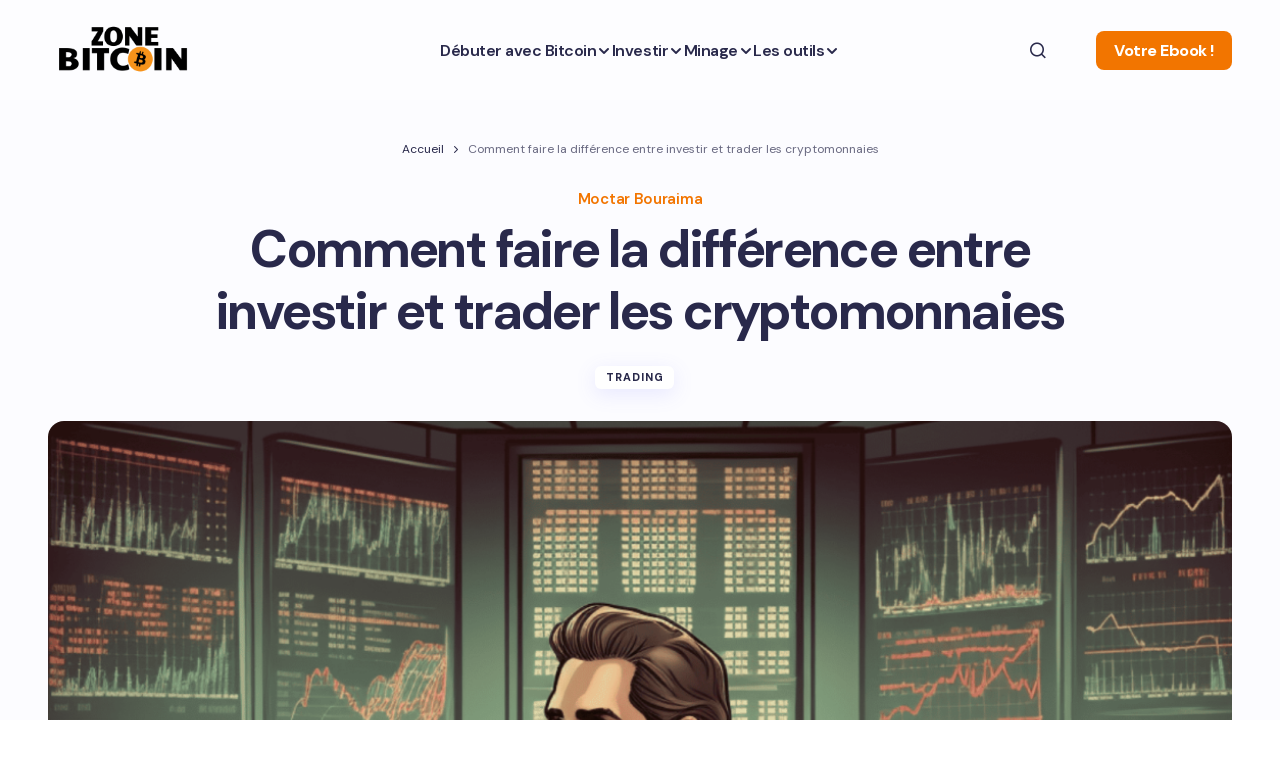

--- FILE ---
content_type: text/html; charset=UTF-8
request_url: https://zonebitcoin.co/faire-la-difference-entre-investir-et-trader-les-cryptomonnaies/
body_size: 46081
content:
<!doctype html>
<html lang="fr-FR">
<head><meta charset="UTF-8" /><script>if(navigator.userAgent.match(/MSIE|Internet Explorer/i)||navigator.userAgent.match(/Trident\/7\..*?rv:11/i)){var href=document.location.href;if(!href.match(/[?&]nowprocket/)){if(href.indexOf("?")==-1){if(href.indexOf("#")==-1){document.location.href=href+"?nowprocket=1"}else{document.location.href=href.replace("#","?nowprocket=1#")}}else{if(href.indexOf("#")==-1){document.location.href=href+"&nowprocket=1"}else{document.location.href=href.replace("#","&nowprocket=1#")}}}}</script><script>class RocketLazyLoadScripts{constructor(){this.v="1.2.3",this.triggerEvents=["keydown","mousedown","mousemove","touchmove","touchstart","touchend","wheel"],this.userEventHandler=this._triggerListener.bind(this),this.touchStartHandler=this._onTouchStart.bind(this),this.touchMoveHandler=this._onTouchMove.bind(this),this.touchEndHandler=this._onTouchEnd.bind(this),this.clickHandler=this._onClick.bind(this),this.interceptedClicks=[],window.addEventListener("pageshow",t=>{this.persisted=t.persisted}),window.addEventListener("DOMContentLoaded",()=>{this._preconnect3rdParties()}),this.delayedScripts={normal:[],async:[],defer:[]},this.trash=[],this.allJQueries=[]}_addUserInteractionListener(t){if(document.hidden){t._triggerListener();return}this.triggerEvents.forEach(e=>window.addEventListener(e,t.userEventHandler,{passive:!0})),window.addEventListener("touchstart",t.touchStartHandler,{passive:!0}),window.addEventListener("mousedown",t.touchStartHandler),document.addEventListener("visibilitychange",t.userEventHandler)}_removeUserInteractionListener(){this.triggerEvents.forEach(t=>window.removeEventListener(t,this.userEventHandler,{passive:!0})),document.removeEventListener("visibilitychange",this.userEventHandler)}_onTouchStart(t){"HTML"!==t.target.tagName&&(window.addEventListener("touchend",this.touchEndHandler),window.addEventListener("mouseup",this.touchEndHandler),window.addEventListener("touchmove",this.touchMoveHandler,{passive:!0}),window.addEventListener("mousemove",this.touchMoveHandler),t.target.addEventListener("click",this.clickHandler),this._renameDOMAttribute(t.target,"onclick","rocket-onclick"),this._pendingClickStarted())}_onTouchMove(t){window.removeEventListener("touchend",this.touchEndHandler),window.removeEventListener("mouseup",this.touchEndHandler),window.removeEventListener("touchmove",this.touchMoveHandler,{passive:!0}),window.removeEventListener("mousemove",this.touchMoveHandler),t.target.removeEventListener("click",this.clickHandler),this._renameDOMAttribute(t.target,"rocket-onclick","onclick"),this._pendingClickFinished()}_onTouchEnd(t){window.removeEventListener("touchend",this.touchEndHandler),window.removeEventListener("mouseup",this.touchEndHandler),window.removeEventListener("touchmove",this.touchMoveHandler,{passive:!0}),window.removeEventListener("mousemove",this.touchMoveHandler)}_onClick(t){t.target.removeEventListener("click",this.clickHandler),this._renameDOMAttribute(t.target,"rocket-onclick","onclick"),this.interceptedClicks.push(t),t.preventDefault(),t.stopPropagation(),t.stopImmediatePropagation(),this._pendingClickFinished()}_replayClicks(){window.removeEventListener("touchstart",this.touchStartHandler,{passive:!0}),window.removeEventListener("mousedown",this.touchStartHandler),this.interceptedClicks.forEach(t=>{t.target.dispatchEvent(new MouseEvent("click",{view:t.view,bubbles:!0,cancelable:!0}))})}_waitForPendingClicks(){return new Promise(t=>{this._isClickPending?this._pendingClickFinished=t:t()})}_pendingClickStarted(){this._isClickPending=!0}_pendingClickFinished(){this._isClickPending=!1}_renameDOMAttribute(t,e,r){t.hasAttribute&&t.hasAttribute(e)&&(event.target.setAttribute(r,event.target.getAttribute(e)),event.target.removeAttribute(e))}_triggerListener(){this._removeUserInteractionListener(this),"loading"===document.readyState?document.addEventListener("DOMContentLoaded",this._loadEverythingNow.bind(this)):this._loadEverythingNow()}_preconnect3rdParties(){let t=[];document.querySelectorAll("script[type=rocketlazyloadscript]").forEach(e=>{if(e.hasAttribute("src")){let r=new URL(e.src).origin;r!==location.origin&&t.push({src:r,crossOrigin:e.crossOrigin||"module"===e.getAttribute("data-rocket-type")})}}),t=[...new Map(t.map(t=>[JSON.stringify(t),t])).values()],this._batchInjectResourceHints(t,"preconnect")}async _loadEverythingNow(){this.lastBreath=Date.now(),this._delayEventListeners(this),this._delayJQueryReady(this),this._handleDocumentWrite(),this._registerAllDelayedScripts(),this._preloadAllScripts(),await this._loadScriptsFromList(this.delayedScripts.normal),await this._loadScriptsFromList(this.delayedScripts.defer),await this._loadScriptsFromList(this.delayedScripts.async);try{await this._triggerDOMContentLoaded(),await this._triggerWindowLoad()}catch(t){console.error(t)}window.dispatchEvent(new Event("rocket-allScriptsLoaded")),this._waitForPendingClicks().then(()=>{this._replayClicks()}),this._emptyTrash()}_registerAllDelayedScripts(){document.querySelectorAll("script[type=rocketlazyloadscript]").forEach(t=>{t.hasAttribute("data-rocket-src")?t.hasAttribute("async")&&!1!==t.async?this.delayedScripts.async.push(t):t.hasAttribute("defer")&&!1!==t.defer||"module"===t.getAttribute("data-rocket-type")?this.delayedScripts.defer.push(t):this.delayedScripts.normal.push(t):this.delayedScripts.normal.push(t)})}async _transformScript(t){return new Promise((await this._littleBreath(),navigator.userAgent.indexOf("Firefox/")>0||""===navigator.vendor)?e=>{let r=document.createElement("script");[...t.attributes].forEach(t=>{let e=t.nodeName;"type"!==e&&("data-rocket-type"===e&&(e="type"),"data-rocket-src"===e&&(e="src"),r.setAttribute(e,t.nodeValue))}),t.text&&(r.text=t.text),r.hasAttribute("src")?(r.addEventListener("load",e),r.addEventListener("error",e)):(r.text=t.text,e());try{t.parentNode.replaceChild(r,t)}catch(i){e()}}:async e=>{function r(){t.setAttribute("data-rocket-status","failed"),e()}try{let i=t.getAttribute("data-rocket-type"),n=t.getAttribute("data-rocket-src");t.text,i?(t.type=i,t.removeAttribute("data-rocket-type")):t.removeAttribute("type"),t.addEventListener("load",function r(){t.setAttribute("data-rocket-status","executed"),e()}),t.addEventListener("error",r),n?(t.removeAttribute("data-rocket-src"),t.src=n):t.src="data:text/javascript;base64,"+window.btoa(unescape(encodeURIComponent(t.text)))}catch(s){r()}})}async _loadScriptsFromList(t){let e=t.shift();return e&&e.isConnected?(await this._transformScript(e),this._loadScriptsFromList(t)):Promise.resolve()}_preloadAllScripts(){this._batchInjectResourceHints([...this.delayedScripts.normal,...this.delayedScripts.defer,...this.delayedScripts.async],"preload")}_batchInjectResourceHints(t,e){var r=document.createDocumentFragment();t.forEach(t=>{let i=t.getAttribute&&t.getAttribute("data-rocket-src")||t.src;if(i){let n=document.createElement("link");n.href=i,n.rel=e,"preconnect"!==e&&(n.as="script"),t.getAttribute&&"module"===t.getAttribute("data-rocket-type")&&(n.crossOrigin=!0),t.crossOrigin&&(n.crossOrigin=t.crossOrigin),t.integrity&&(n.integrity=t.integrity),r.appendChild(n),this.trash.push(n)}}),document.head.appendChild(r)}_delayEventListeners(t){let e={};function r(t,r){!function t(r){!e[r]&&(e[r]={originalFunctions:{add:r.addEventListener,remove:r.removeEventListener},eventsToRewrite:[]},r.addEventListener=function(){arguments[0]=i(arguments[0]),e[r].originalFunctions.add.apply(r,arguments)},r.removeEventListener=function(){arguments[0]=i(arguments[0]),e[r].originalFunctions.remove.apply(r,arguments)});function i(t){return e[r].eventsToRewrite.indexOf(t)>=0?"rocket-"+t:t}}(t),e[t].eventsToRewrite.push(r)}function i(t,e){let r=t[e];Object.defineProperty(t,e,{get:()=>r||function(){},set(i){t["rocket"+e]=r=i}})}r(document,"DOMContentLoaded"),r(window,"DOMContentLoaded"),r(window,"load"),r(window,"pageshow"),r(document,"readystatechange"),i(document,"onreadystatechange"),i(window,"onload"),i(window,"onpageshow")}_delayJQueryReady(t){let e;function r(r){if(r&&r.fn&&!t.allJQueries.includes(r)){r.fn.ready=r.fn.init.prototype.ready=function(e){return t.domReadyFired?e.bind(document)(r):document.addEventListener("rocket-DOMContentLoaded",()=>e.bind(document)(r)),r([])};let i=r.fn.on;r.fn.on=r.fn.init.prototype.on=function(){if(this[0]===window){function t(t){return t.split(" ").map(t=>"load"===t||0===t.indexOf("load.")?"rocket-jquery-load":t).join(" ")}"string"==typeof arguments[0]||arguments[0]instanceof String?arguments[0]=t(arguments[0]):"object"==typeof arguments[0]&&Object.keys(arguments[0]).forEach(e=>{let r=arguments[0][e];delete arguments[0][e],arguments[0][t(e)]=r})}return i.apply(this,arguments),this},t.allJQueries.push(r)}e=r}r(window.jQuery),Object.defineProperty(window,"jQuery",{get:()=>e,set(t){r(t)}})}async _triggerDOMContentLoaded(){this.domReadyFired=!0,await this._littleBreath(),document.dispatchEvent(new Event("rocket-DOMContentLoaded")),await this._littleBreath(),window.dispatchEvent(new Event("rocket-DOMContentLoaded")),await this._littleBreath(),document.dispatchEvent(new Event("rocket-readystatechange")),await this._littleBreath(),document.rocketonreadystatechange&&document.rocketonreadystatechange()}async _triggerWindowLoad(){await this._littleBreath(),window.dispatchEvent(new Event("rocket-load")),await this._littleBreath(),window.rocketonload&&window.rocketonload(),await this._littleBreath(),this.allJQueries.forEach(t=>t(window).trigger("rocket-jquery-load")),await this._littleBreath();let t=new Event("rocket-pageshow");t.persisted=this.persisted,window.dispatchEvent(t),await this._littleBreath(),window.rocketonpageshow&&window.rocketonpageshow({persisted:this.persisted})}_handleDocumentWrite(){let t=new Map;document.write=document.writeln=function(e){let r=document.currentScript;r||console.error("WPRocket unable to document.write this: "+e);let i=document.createRange(),n=r.parentElement,s=t.get(r);void 0===s&&(s=r.nextSibling,t.set(r,s));let a=document.createDocumentFragment();i.setStart(a,0),a.appendChild(i.createContextualFragment(e)),n.insertBefore(a,s)}}async _littleBreath(){Date.now()-this.lastBreath>45&&(await this._requestAnimFrame(),this.lastBreath=Date.now())}async _requestAnimFrame(){return document.hidden?new Promise(t=>setTimeout(t)):new Promise(t=>requestAnimationFrame(t))}_emptyTrash(){this.trash.forEach(t=>t.remove())}static run(){let t=new RocketLazyLoadScripts;t._addUserInteractionListener(t)}}RocketLazyLoadScripts.run();</script>
	
	<meta name="viewport" content="width=device-width, initial-scale=1" />
	<link rel="profile" href="https://gmpg.org/xfn/11" />

	<meta name='robots' content='index, follow, max-image-preview:large, max-snippet:-1, max-video-preview:-1' />
<meta name="uri-translation" content="on" /><!-- Jetpack Site Verification Tags -->
<meta name="google-site-verification" content="wQCJQzp42IqzZXTuIaHSQrYVFdj_q6NXT4ENhtmgP8c" />
<meta name="msvalidate.01" content="c0c076f3eacb4b8cbbf12c1be90154d1" />
<meta name="p:domain_verify" content="d92b7d79b0d39efb48ad48a35ec332b2" />
<meta name="yandex-verification" content="544a01ad48ce26dd" />
<meta name="facebook-domain-verification" content="7mgk4e6jj2244ijhgiiov1tqksj5xo" />
<!-- Google tag (gtag.js) consent mode dataLayer added by Site Kit -->
<script type="rocketlazyloadscript" id="google_gtagjs-js-consent-mode-data-layer">
window.dataLayer = window.dataLayer || [];function gtag(){dataLayer.push(arguments);}
gtag('consent', 'default', {"ad_personalization":"denied","ad_storage":"denied","ad_user_data":"denied","analytics_storage":"denied","functionality_storage":"denied","security_storage":"denied","personalization_storage":"denied","region":["AT","BE","BG","CH","CY","CZ","DE","DK","EE","ES","FI","FR","GB","GR","HR","HU","IE","IS","IT","LI","LT","LU","LV","MT","NL","NO","PL","PT","RO","SE","SI","SK"],"wait_for_update":500});
window._googlesitekitConsentCategoryMap = {"statistics":["analytics_storage"],"marketing":["ad_storage","ad_user_data","ad_personalization"],"functional":["functionality_storage","security_storage"],"preferences":["personalization_storage"]};
window._googlesitekitConsents = {"ad_personalization":"denied","ad_storage":"denied","ad_user_data":"denied","analytics_storage":"denied","functionality_storage":"denied","security_storage":"denied","personalization_storage":"denied","region":["AT","BE","BG","CH","CY","CZ","DE","DK","EE","ES","FI","FR","GB","GR","HR","HU","IE","IS","IT","LI","LT","LU","LV","MT","NL","NO","PL","PT","RO","SE","SI","SK"],"wait_for_update":500};
</script>
<!-- End Google tag (gtag.js) consent mode dataLayer added by Site Kit -->

	<!-- This site is optimized with the Yoast SEO Premium plugin v26.6 (Yoast SEO v26.7) - https://yoast.com/wordpress/plugins/seo/ -->
	<title>Faire la différence entre investir et trader les cryptomonnaies</title><link rel="preload" as="style" href="https://fonts.googleapis.com/css?family=DM%20Sans%3A400%2C400i%2C500i%2C500%2C700%2C700i%2C800%2C600&#038;subset=latin%2Clatin-ext%2Ccyrillic%2Ccyrillic-ext%2Cvietnamese&#038;display=swap" /><link rel="stylesheet" href="https://fonts.googleapis.com/css?family=DM%20Sans%3A400%2C400i%2C500i%2C500%2C700%2C700i%2C800%2C600&#038;subset=latin%2Clatin-ext%2Ccyrillic%2Ccyrillic-ext%2Cvietnamese&#038;display=swap" media="print" onload="this.media='all'" /><noscript><link rel="stylesheet" href="https://fonts.googleapis.com/css?family=DM%20Sans%3A400%2C400i%2C500i%2C500%2C700%2C700i%2C800%2C600&#038;subset=latin%2Clatin-ext%2Ccyrillic%2Ccyrillic-ext%2Cvietnamese&#038;display=swap" /></noscript>
	<meta name="description" content="Faire la différence entre investir et trader les cryptomonnaies vous permet de faire de meilleurs choix selon votre situation et selon le" />
	<link rel="canonical" href="https://zonebitcoin.co/faire-la-difference-entre-investir-et-trader-les-cryptomonnaies/" />
	<meta property="og:locale" content="fr_FR" />
	<meta property="og:type" content="article" />
	<meta property="og:title" content="Faire la différence entre investir et trader les cryptomonnaies" />
	<meta property="og:description" content="Faire la différence entre investir et trader les cryptomonnaies vous permet de faire de meilleurs choix selon votre situation et selon le" />
	<meta property="og:url" content="https://zonebitcoin.co/faire-la-difference-entre-investir-et-trader-les-cryptomonnaies/" />
	<meta property="og:site_name" content="ZoneBitcoin" />
	<meta property="article:publisher" content="https://www.facebook.com/zonebitcoin.co" />
	<meta property="article:published_time" content="2023-06-05T20:00:32+00:00" />
	<meta property="article:modified_time" content="2023-06-06T06:56:22+00:00" />
	<meta property="og:image" content="https://zonebitcoin.co/wp-content/uploads/2023/06/difference-trading-et-investissement-1024x804.png" />
	<meta property="og:image:width" content="1024" />
	<meta property="og:image:height" content="804" />
	<meta property="og:image:type" content="image/png" />
	<meta name="author" content="Moctar Bouraima" />
	<meta name="twitter:card" content="summary_large_image" />
	<meta name="twitter:creator" content="@Zonebitcoinco" />
	<meta name="twitter:site" content="@Zonebitcoinco" />
	<meta name="twitter:label1" content="Écrit par" />
	<meta name="twitter:data1" content="Moctar Bouraima" />
	<meta name="twitter:label2" content="Durée de lecture estimée" />
	<meta name="twitter:data2" content="7 minutes" />
	<script type="application/ld+json" class="yoast-schema-graph">{"@context":"https://schema.org","@graph":[{"@type":"Article","@id":"https://zonebitcoin.co/faire-la-difference-entre-investir-et-trader-les-cryptomonnaies/#article","isPartOf":{"@id":"https://zonebitcoin.co/faire-la-difference-entre-investir-et-trader-les-cryptomonnaies/"},"author":{"name":"Moctar Bouraima","@id":"https://zonebitcoin.co/#/schema/person/a92228770182f638a8de615a739a4f6a"},"headline":"Comment faire la différence entre investir et trader les cryptomonnaies","datePublished":"2023-06-05T20:00:32+00:00","dateModified":"2023-06-06T06:56:22+00:00","mainEntityOfPage":{"@id":"https://zonebitcoin.co/faire-la-difference-entre-investir-et-trader-les-cryptomonnaies/"},"wordCount":1342,"commentCount":1,"image":{"@id":"https://zonebitcoin.co/faire-la-difference-entre-investir-et-trader-les-cryptomonnaies/#primaryimage"},"thumbnailUrl":"https://i0.wp.com/zonebitcoin.co/wp-content/uploads/2023/06/difference-trading-et-investissement.png?fit=1514%2C1188&ssl=1","articleSection":["Trading"],"inLanguage":"fr-FR","potentialAction":[{"@type":"CommentAction","name":"Comment","target":["https://zonebitcoin.co/faire-la-difference-entre-investir-et-trader-les-cryptomonnaies/#respond"]}]},{"@type":"WebPage","@id":"https://zonebitcoin.co/faire-la-difference-entre-investir-et-trader-les-cryptomonnaies/","url":"https://zonebitcoin.co/faire-la-difference-entre-investir-et-trader-les-cryptomonnaies/","name":"Faire la différence entre investir et trader les cryptomonnaies","isPartOf":{"@id":"https://zonebitcoin.co/#website"},"primaryImageOfPage":{"@id":"https://zonebitcoin.co/faire-la-difference-entre-investir-et-trader-les-cryptomonnaies/#primaryimage"},"image":{"@id":"https://zonebitcoin.co/faire-la-difference-entre-investir-et-trader-les-cryptomonnaies/#primaryimage"},"thumbnailUrl":"https://i0.wp.com/zonebitcoin.co/wp-content/uploads/2023/06/difference-trading-et-investissement.png?fit=1514%2C1188&ssl=1","datePublished":"2023-06-05T20:00:32+00:00","dateModified":"2023-06-06T06:56:22+00:00","author":{"@id":"https://zonebitcoin.co/#/schema/person/a92228770182f638a8de615a739a4f6a"},"description":"Faire la différence entre investir et trader les cryptomonnaies vous permet de faire de meilleurs choix selon votre situation et selon le","breadcrumb":{"@id":"https://zonebitcoin.co/faire-la-difference-entre-investir-et-trader-les-cryptomonnaies/#breadcrumb"},"inLanguage":"fr-FR","potentialAction":[{"@type":"ReadAction","target":["https://zonebitcoin.co/faire-la-difference-entre-investir-et-trader-les-cryptomonnaies/"]}]},{"@type":"ImageObject","inLanguage":"fr-FR","@id":"https://zonebitcoin.co/faire-la-difference-entre-investir-et-trader-les-cryptomonnaies/#primaryimage","url":"https://i0.wp.com/zonebitcoin.co/wp-content/uploads/2023/06/difference-trading-et-investissement.png?fit=1514%2C1188&ssl=1","contentUrl":"https://i0.wp.com/zonebitcoin.co/wp-content/uploads/2023/06/difference-trading-et-investissement.png?fit=1514%2C1188&ssl=1","width":1514,"height":1188,"caption":"différence trading et investissement"},{"@type":"BreadcrumbList","@id":"https://zonebitcoin.co/faire-la-difference-entre-investir-et-trader-les-cryptomonnaies/#breadcrumb","itemListElement":[{"@type":"ListItem","position":1,"name":"Accueil","item":"https://zonebitcoin.co/"},{"@type":"ListItem","position":2,"name":"Comment faire la différence entre investir et trader les cryptomonnaies"}]},{"@type":"WebSite","@id":"https://zonebitcoin.co/#website","url":"https://zonebitcoin.co/","name":"ZoneBitcoin","description":"Tout ce qu&#039;il faut savoir sur le Bitcoin","potentialAction":[{"@type":"SearchAction","target":{"@type":"EntryPoint","urlTemplate":"https://zonebitcoin.co/?s={search_term_string}"},"query-input":{"@type":"PropertyValueSpecification","valueRequired":true,"valueName":"search_term_string"}}],"inLanguage":"fr-FR"},{"@type":"Person","@id":"https://zonebitcoin.co/#/schema/person/a92228770182f638a8de615a739a4f6a","name":"Moctar Bouraima","image":{"@type":"ImageObject","inLanguage":"fr-FR","@id":"https://zonebitcoin.co/#/schema/person/image/","url":"https://secure.gravatar.com/avatar/3dfacf206f12fc57109c7803db40db88f998322ea6be13504b6d0f77f03fe7f0?s=96&d=robohash&r=g","contentUrl":"https://secure.gravatar.com/avatar/3dfacf206f12fc57109c7803db40db88f998322ea6be13504b6d0f77f03fe7f0?s=96&d=robohash&r=g","caption":"Moctar Bouraima"},"description":"Je suis passionné par ce que peut apporter le Bitcoin en terme d'émancipation financière et c'est avec une grande joie que je partage mes articles sur le sujet ; Qu'il s'agisse de la blockchain, du web 3, de la DeFi, car je sais que cela participe d'une manière ou d'une autre à faire avancer l'écosystème.","url":"https://zonebitcoin.co/author/moctarbouraima/"}]}</script>
	<!-- / Yoast SEO Premium plugin. -->


<link rel='dns-prefetch' href='//secure.gravatar.com' />
<link rel='dns-prefetch' href='//www.googletagmanager.com' />
<link rel='dns-prefetch' href='//stats.wp.com' />
<link rel='dns-prefetch' href='//fonts.googleapis.com' />
<link rel='dns-prefetch' href='//widgets.wp.com' />
<link rel='dns-prefetch' href='//jetpack.wordpress.com' />
<link rel='dns-prefetch' href='//s0.wp.com' />
<link rel='dns-prefetch' href='//public-api.wordpress.com' />
<link rel='dns-prefetch' href='//0.gravatar.com' />
<link rel='dns-prefetch' href='//1.gravatar.com' />
<link rel='dns-prefetch' href='//2.gravatar.com' />
<link rel='dns-prefetch' href='//pagead2.googlesyndication.com' />
<link href='https://fonts.gstatic.com' crossorigin rel='preconnect' />
<link rel='preconnect' href='//i0.wp.com' />
<link rel='preconnect' href='//c0.wp.com' />
<link rel="alternate" type="application/rss+xml" title="ZoneBitcoin &raquo; Flux" href="https://zonebitcoin.co/feed/" />
<link rel="alternate" type="application/rss+xml" title="ZoneBitcoin &raquo; Flux des commentaires" href="https://zonebitcoin.co/comments/feed/" />
<link rel="alternate" type="application/rss+xml" title="ZoneBitcoin &raquo; Comment faire la différence entre investir et trader les cryptomonnaies Flux des commentaires" href="https://zonebitcoin.co/faire-la-difference-entre-investir-et-trader-les-cryptomonnaies/feed/" />
<link rel="alternate" title="oEmbed (JSON)" type="application/json+oembed" href="https://zonebitcoin.co/wp-json/oembed/1.0/embed?url=https%3A%2F%2Fzonebitcoin.co%2Ffaire-la-difference-entre-investir-et-trader-les-cryptomonnaies%2F" />
<link rel="alternate" title="oEmbed (XML)" type="text/xml+oembed" href="https://zonebitcoin.co/wp-json/oembed/1.0/embed?url=https%3A%2F%2Fzonebitcoin.co%2Ffaire-la-difference-entre-investir-et-trader-les-cryptomonnaies%2F&#038;format=xml" />
<style id='wp-img-auto-sizes-contain-inline-css'>
img:is([sizes=auto i],[sizes^="auto," i]){contain-intrinsic-size:3000px 1500px}
/*# sourceURL=wp-img-auto-sizes-contain-inline-css */
</style>
<link data-minify="1" rel='stylesheet' id='jetpack_related-posts-css' href='https://zonebitcoin.co/wp-content/cache/min/1/p/jetpack/15.4/modules/related-posts/related-posts.css?ver=1767819159' media='all' />
<style id='wp-emoji-styles-inline-css'>

	img.wp-smiley, img.emoji {
		display: inline !important;
		border: none !important;
		box-shadow: none !important;
		height: 1em !important;
		width: 1em !important;
		margin: 0 0.07em !important;
		vertical-align: -0.1em !important;
		background: none !important;
		padding: 0 !important;
	}
/*# sourceURL=wp-emoji-styles-inline-css */
</style>
<style id='wp-block-library-inline-css'>
:root{--wp-block-synced-color:#7a00df;--wp-block-synced-color--rgb:122,0,223;--wp-bound-block-color:var(--wp-block-synced-color);--wp-editor-canvas-background:#ddd;--wp-admin-theme-color:#007cba;--wp-admin-theme-color--rgb:0,124,186;--wp-admin-theme-color-darker-10:#006ba1;--wp-admin-theme-color-darker-10--rgb:0,107,160.5;--wp-admin-theme-color-darker-20:#005a87;--wp-admin-theme-color-darker-20--rgb:0,90,135;--wp-admin-border-width-focus:2px}@media (min-resolution:192dpi){:root{--wp-admin-border-width-focus:1.5px}}.wp-element-button{cursor:pointer}:root .has-very-light-gray-background-color{background-color:#eee}:root .has-very-dark-gray-background-color{background-color:#313131}:root .has-very-light-gray-color{color:#eee}:root .has-very-dark-gray-color{color:#313131}:root .has-vivid-green-cyan-to-vivid-cyan-blue-gradient-background{background:linear-gradient(135deg,#00d084,#0693e3)}:root .has-purple-crush-gradient-background{background:linear-gradient(135deg,#34e2e4,#4721fb 50%,#ab1dfe)}:root .has-hazy-dawn-gradient-background{background:linear-gradient(135deg,#faaca8,#dad0ec)}:root .has-subdued-olive-gradient-background{background:linear-gradient(135deg,#fafae1,#67a671)}:root .has-atomic-cream-gradient-background{background:linear-gradient(135deg,#fdd79a,#004a59)}:root .has-nightshade-gradient-background{background:linear-gradient(135deg,#330968,#31cdcf)}:root .has-midnight-gradient-background{background:linear-gradient(135deg,#020381,#2874fc)}:root{--wp--preset--font-size--normal:16px;--wp--preset--font-size--huge:42px}.has-regular-font-size{font-size:1em}.has-larger-font-size{font-size:2.625em}.has-normal-font-size{font-size:var(--wp--preset--font-size--normal)}.has-huge-font-size{font-size:var(--wp--preset--font-size--huge)}.has-text-align-center{text-align:center}.has-text-align-left{text-align:left}.has-text-align-right{text-align:right}.has-fit-text{white-space:nowrap!important}#end-resizable-editor-section{display:none}.aligncenter{clear:both}.items-justified-left{justify-content:flex-start}.items-justified-center{justify-content:center}.items-justified-right{justify-content:flex-end}.items-justified-space-between{justify-content:space-between}.screen-reader-text{border:0;clip-path:inset(50%);height:1px;margin:-1px;overflow:hidden;padding:0;position:absolute;width:1px;word-wrap:normal!important}.screen-reader-text:focus{background-color:#ddd;clip-path:none;color:#444;display:block;font-size:1em;height:auto;left:5px;line-height:normal;padding:15px 23px 14px;text-decoration:none;top:5px;width:auto;z-index:100000}html :where(.has-border-color){border-style:solid}html :where([style*=border-top-color]){border-top-style:solid}html :where([style*=border-right-color]){border-right-style:solid}html :where([style*=border-bottom-color]){border-bottom-style:solid}html :where([style*=border-left-color]){border-left-style:solid}html :where([style*=border-width]){border-style:solid}html :where([style*=border-top-width]){border-top-style:solid}html :where([style*=border-right-width]){border-right-style:solid}html :where([style*=border-bottom-width]){border-bottom-style:solid}html :where([style*=border-left-width]){border-left-style:solid}html :where(img[class*=wp-image-]){height:auto;max-width:100%}:where(figure){margin:0 0 1em}html :where(.is-position-sticky){--wp-admin--admin-bar--position-offset:var(--wp-admin--admin-bar--height,0px)}@media screen and (max-width:600px){html :where(.is-position-sticky){--wp-admin--admin-bar--position-offset:0px}}

/*# sourceURL=wp-block-library-inline-css */
</style><style id='wp-block-avatar-inline-css'>
.wp-block-avatar{line-height:0}.wp-block-avatar,.wp-block-avatar img{box-sizing:border-box}.wp-block-avatar.aligncenter{text-align:center}
/*# sourceURL=https://c0.wp.com/c/6.9/wp-includes/blocks/avatar/style.min.css */
</style>
<style id='wp-block-heading-inline-css'>
h1:where(.wp-block-heading).has-background,h2:where(.wp-block-heading).has-background,h3:where(.wp-block-heading).has-background,h4:where(.wp-block-heading).has-background,h5:where(.wp-block-heading).has-background,h6:where(.wp-block-heading).has-background{padding:1.25em 2.375em}h1.has-text-align-left[style*=writing-mode]:where([style*=vertical-lr]),h1.has-text-align-right[style*=writing-mode]:where([style*=vertical-rl]),h2.has-text-align-left[style*=writing-mode]:where([style*=vertical-lr]),h2.has-text-align-right[style*=writing-mode]:where([style*=vertical-rl]),h3.has-text-align-left[style*=writing-mode]:where([style*=vertical-lr]),h3.has-text-align-right[style*=writing-mode]:where([style*=vertical-rl]),h4.has-text-align-left[style*=writing-mode]:where([style*=vertical-lr]),h4.has-text-align-right[style*=writing-mode]:where([style*=vertical-rl]),h5.has-text-align-left[style*=writing-mode]:where([style*=vertical-lr]),h5.has-text-align-right[style*=writing-mode]:where([style*=vertical-rl]),h6.has-text-align-left[style*=writing-mode]:where([style*=vertical-lr]),h6.has-text-align-right[style*=writing-mode]:where([style*=vertical-rl]){rotate:180deg}
/*# sourceURL=https://c0.wp.com/c/6.9/wp-includes/blocks/heading/style.min.css */
</style>
<style id='wp-block-image-inline-css'>
.wp-block-image>a,.wp-block-image>figure>a{display:inline-block}.wp-block-image img{box-sizing:border-box;height:auto;max-width:100%;vertical-align:bottom}@media not (prefers-reduced-motion){.wp-block-image img.hide{visibility:hidden}.wp-block-image img.show{animation:show-content-image .4s}}.wp-block-image[style*=border-radius] img,.wp-block-image[style*=border-radius]>a{border-radius:inherit}.wp-block-image.has-custom-border img{box-sizing:border-box}.wp-block-image.aligncenter{text-align:center}.wp-block-image.alignfull>a,.wp-block-image.alignwide>a{width:100%}.wp-block-image.alignfull img,.wp-block-image.alignwide img{height:auto;width:100%}.wp-block-image .aligncenter,.wp-block-image .alignleft,.wp-block-image .alignright,.wp-block-image.aligncenter,.wp-block-image.alignleft,.wp-block-image.alignright{display:table}.wp-block-image .aligncenter>figcaption,.wp-block-image .alignleft>figcaption,.wp-block-image .alignright>figcaption,.wp-block-image.aligncenter>figcaption,.wp-block-image.alignleft>figcaption,.wp-block-image.alignright>figcaption{caption-side:bottom;display:table-caption}.wp-block-image .alignleft{float:left;margin:.5em 1em .5em 0}.wp-block-image .alignright{float:right;margin:.5em 0 .5em 1em}.wp-block-image .aligncenter{margin-left:auto;margin-right:auto}.wp-block-image :where(figcaption){margin-bottom:1em;margin-top:.5em}.wp-block-image.is-style-circle-mask img{border-radius:9999px}@supports ((-webkit-mask-image:none) or (mask-image:none)) or (-webkit-mask-image:none){.wp-block-image.is-style-circle-mask img{border-radius:0;-webkit-mask-image:url('data:image/svg+xml;utf8,<svg viewBox="0 0 100 100" xmlns="http://www.w3.org/2000/svg"><circle cx="50" cy="50" r="50"/></svg>');mask-image:url('data:image/svg+xml;utf8,<svg viewBox="0 0 100 100" xmlns="http://www.w3.org/2000/svg"><circle cx="50" cy="50" r="50"/></svg>');mask-mode:alpha;-webkit-mask-position:center;mask-position:center;-webkit-mask-repeat:no-repeat;mask-repeat:no-repeat;-webkit-mask-size:contain;mask-size:contain}}:root :where(.wp-block-image.is-style-rounded img,.wp-block-image .is-style-rounded img){border-radius:9999px}.wp-block-image figure{margin:0}.wp-lightbox-container{display:flex;flex-direction:column;position:relative}.wp-lightbox-container img{cursor:zoom-in}.wp-lightbox-container img:hover+button{opacity:1}.wp-lightbox-container button{align-items:center;backdrop-filter:blur(16px) saturate(180%);background-color:#5a5a5a40;border:none;border-radius:4px;cursor:zoom-in;display:flex;height:20px;justify-content:center;opacity:0;padding:0;position:absolute;right:16px;text-align:center;top:16px;width:20px;z-index:100}@media not (prefers-reduced-motion){.wp-lightbox-container button{transition:opacity .2s ease}}.wp-lightbox-container button:focus-visible{outline:3px auto #5a5a5a40;outline:3px auto -webkit-focus-ring-color;outline-offset:3px}.wp-lightbox-container button:hover{cursor:pointer;opacity:1}.wp-lightbox-container button:focus{opacity:1}.wp-lightbox-container button:focus,.wp-lightbox-container button:hover,.wp-lightbox-container button:not(:hover):not(:active):not(.has-background){background-color:#5a5a5a40;border:none}.wp-lightbox-overlay{box-sizing:border-box;cursor:zoom-out;height:100vh;left:0;overflow:hidden;position:fixed;top:0;visibility:hidden;width:100%;z-index:100000}.wp-lightbox-overlay .close-button{align-items:center;cursor:pointer;display:flex;justify-content:center;min-height:40px;min-width:40px;padding:0;position:absolute;right:calc(env(safe-area-inset-right) + 16px);top:calc(env(safe-area-inset-top) + 16px);z-index:5000000}.wp-lightbox-overlay .close-button:focus,.wp-lightbox-overlay .close-button:hover,.wp-lightbox-overlay .close-button:not(:hover):not(:active):not(.has-background){background:none;border:none}.wp-lightbox-overlay .lightbox-image-container{height:var(--wp--lightbox-container-height);left:50%;overflow:hidden;position:absolute;top:50%;transform:translate(-50%,-50%);transform-origin:top left;width:var(--wp--lightbox-container-width);z-index:9999999999}.wp-lightbox-overlay .wp-block-image{align-items:center;box-sizing:border-box;display:flex;height:100%;justify-content:center;margin:0;position:relative;transform-origin:0 0;width:100%;z-index:3000000}.wp-lightbox-overlay .wp-block-image img{height:var(--wp--lightbox-image-height);min-height:var(--wp--lightbox-image-height);min-width:var(--wp--lightbox-image-width);width:var(--wp--lightbox-image-width)}.wp-lightbox-overlay .wp-block-image figcaption{display:none}.wp-lightbox-overlay button{background:none;border:none}.wp-lightbox-overlay .scrim{background-color:#fff;height:100%;opacity:.9;position:absolute;width:100%;z-index:2000000}.wp-lightbox-overlay.active{visibility:visible}@media not (prefers-reduced-motion){.wp-lightbox-overlay.active{animation:turn-on-visibility .25s both}.wp-lightbox-overlay.active img{animation:turn-on-visibility .35s both}.wp-lightbox-overlay.show-closing-animation:not(.active){animation:turn-off-visibility .35s both}.wp-lightbox-overlay.show-closing-animation:not(.active) img{animation:turn-off-visibility .25s both}.wp-lightbox-overlay.zoom.active{animation:none;opacity:1;visibility:visible}.wp-lightbox-overlay.zoom.active .lightbox-image-container{animation:lightbox-zoom-in .4s}.wp-lightbox-overlay.zoom.active .lightbox-image-container img{animation:none}.wp-lightbox-overlay.zoom.active .scrim{animation:turn-on-visibility .4s forwards}.wp-lightbox-overlay.zoom.show-closing-animation:not(.active){animation:none}.wp-lightbox-overlay.zoom.show-closing-animation:not(.active) .lightbox-image-container{animation:lightbox-zoom-out .4s}.wp-lightbox-overlay.zoom.show-closing-animation:not(.active) .lightbox-image-container img{animation:none}.wp-lightbox-overlay.zoom.show-closing-animation:not(.active) .scrim{animation:turn-off-visibility .4s forwards}}@keyframes show-content-image{0%{visibility:hidden}99%{visibility:hidden}to{visibility:visible}}@keyframes turn-on-visibility{0%{opacity:0}to{opacity:1}}@keyframes turn-off-visibility{0%{opacity:1;visibility:visible}99%{opacity:0;visibility:visible}to{opacity:0;visibility:hidden}}@keyframes lightbox-zoom-in{0%{transform:translate(calc((-100vw + var(--wp--lightbox-scrollbar-width))/2 + var(--wp--lightbox-initial-left-position)),calc(-50vh + var(--wp--lightbox-initial-top-position))) scale(var(--wp--lightbox-scale))}to{transform:translate(-50%,-50%) scale(1)}}@keyframes lightbox-zoom-out{0%{transform:translate(-50%,-50%) scale(1);visibility:visible}99%{visibility:visible}to{transform:translate(calc((-100vw + var(--wp--lightbox-scrollbar-width))/2 + var(--wp--lightbox-initial-left-position)),calc(-50vh + var(--wp--lightbox-initial-top-position))) scale(var(--wp--lightbox-scale));visibility:hidden}}
/*# sourceURL=https://c0.wp.com/c/6.9/wp-includes/blocks/image/style.min.css */
</style>
<style id='wp-block-latest-posts-inline-css'>
.wp-block-latest-posts{box-sizing:border-box}.wp-block-latest-posts.alignleft{margin-right:2em}.wp-block-latest-posts.alignright{margin-left:2em}.wp-block-latest-posts.wp-block-latest-posts__list{list-style:none}.wp-block-latest-posts.wp-block-latest-posts__list li{clear:both;overflow-wrap:break-word}.wp-block-latest-posts.is-grid{display:flex;flex-wrap:wrap}.wp-block-latest-posts.is-grid li{margin:0 1.25em 1.25em 0;width:100%}@media (min-width:600px){.wp-block-latest-posts.columns-2 li{width:calc(50% - .625em)}.wp-block-latest-posts.columns-2 li:nth-child(2n){margin-right:0}.wp-block-latest-posts.columns-3 li{width:calc(33.33333% - .83333em)}.wp-block-latest-posts.columns-3 li:nth-child(3n){margin-right:0}.wp-block-latest-posts.columns-4 li{width:calc(25% - .9375em)}.wp-block-latest-posts.columns-4 li:nth-child(4n){margin-right:0}.wp-block-latest-posts.columns-5 li{width:calc(20% - 1em)}.wp-block-latest-posts.columns-5 li:nth-child(5n){margin-right:0}.wp-block-latest-posts.columns-6 li{width:calc(16.66667% - 1.04167em)}.wp-block-latest-posts.columns-6 li:nth-child(6n){margin-right:0}}:root :where(.wp-block-latest-posts.is-grid){padding:0}:root :where(.wp-block-latest-posts.wp-block-latest-posts__list){padding-left:0}.wp-block-latest-posts__post-author,.wp-block-latest-posts__post-date{display:block;font-size:.8125em}.wp-block-latest-posts__post-excerpt,.wp-block-latest-posts__post-full-content{margin-bottom:1em;margin-top:.5em}.wp-block-latest-posts__featured-image a{display:inline-block}.wp-block-latest-posts__featured-image img{height:auto;max-width:100%;width:auto}.wp-block-latest-posts__featured-image.alignleft{float:left;margin-right:1em}.wp-block-latest-posts__featured-image.alignright{float:right;margin-left:1em}.wp-block-latest-posts__featured-image.aligncenter{margin-bottom:1em;text-align:center}
/*# sourceURL=https://c0.wp.com/c/6.9/wp-includes/blocks/latest-posts/style.min.css */
</style>
<style id='wp-block-list-inline-css'>
ol,ul{box-sizing:border-box}:root :where(.wp-block-list.has-background){padding:1.25em 2.375em}
/*# sourceURL=https://c0.wp.com/c/6.9/wp-includes/blocks/list/style.min.css */
</style>
<style id='wp-block-columns-inline-css'>
.wp-block-columns{box-sizing:border-box;display:flex;flex-wrap:wrap!important}@media (min-width:782px){.wp-block-columns{flex-wrap:nowrap!important}}.wp-block-columns{align-items:normal!important}.wp-block-columns.are-vertically-aligned-top{align-items:flex-start}.wp-block-columns.are-vertically-aligned-center{align-items:center}.wp-block-columns.are-vertically-aligned-bottom{align-items:flex-end}@media (max-width:781px){.wp-block-columns:not(.is-not-stacked-on-mobile)>.wp-block-column{flex-basis:100%!important}}@media (min-width:782px){.wp-block-columns:not(.is-not-stacked-on-mobile)>.wp-block-column{flex-basis:0;flex-grow:1}.wp-block-columns:not(.is-not-stacked-on-mobile)>.wp-block-column[style*=flex-basis]{flex-grow:0}}.wp-block-columns.is-not-stacked-on-mobile{flex-wrap:nowrap!important}.wp-block-columns.is-not-stacked-on-mobile>.wp-block-column{flex-basis:0;flex-grow:1}.wp-block-columns.is-not-stacked-on-mobile>.wp-block-column[style*=flex-basis]{flex-grow:0}:where(.wp-block-columns){margin-bottom:1.75em}:where(.wp-block-columns.has-background){padding:1.25em 2.375em}.wp-block-column{flex-grow:1;min-width:0;overflow-wrap:break-word;word-break:break-word}.wp-block-column.is-vertically-aligned-top{align-self:flex-start}.wp-block-column.is-vertically-aligned-center{align-self:center}.wp-block-column.is-vertically-aligned-bottom{align-self:flex-end}.wp-block-column.is-vertically-aligned-stretch{align-self:stretch}.wp-block-column.is-vertically-aligned-bottom,.wp-block-column.is-vertically-aligned-center,.wp-block-column.is-vertically-aligned-top{width:100%}
/*# sourceURL=https://c0.wp.com/c/6.9/wp-includes/blocks/columns/style.min.css */
</style>
<style id='wp-block-group-inline-css'>
.wp-block-group{box-sizing:border-box}:where(.wp-block-group.wp-block-group-is-layout-constrained){position:relative}
/*# sourceURL=https://c0.wp.com/c/6.9/wp-includes/blocks/group/style.min.css */
</style>
<style id='wp-block-paragraph-inline-css'>
.is-small-text{font-size:.875em}.is-regular-text{font-size:1em}.is-large-text{font-size:2.25em}.is-larger-text{font-size:3em}.has-drop-cap:not(:focus):first-letter{float:left;font-size:8.4em;font-style:normal;font-weight:100;line-height:.68;margin:.05em .1em 0 0;text-transform:uppercase}body.rtl .has-drop-cap:not(:focus):first-letter{float:none;margin-left:.1em}p.has-drop-cap.has-background{overflow:hidden}:root :where(p.has-background){padding:1.25em 2.375em}:where(p.has-text-color:not(.has-link-color)) a{color:inherit}p.has-text-align-left[style*="writing-mode:vertical-lr"],p.has-text-align-right[style*="writing-mode:vertical-rl"]{rotate:180deg}
/*# sourceURL=https://c0.wp.com/c/6.9/wp-includes/blocks/paragraph/style.min.css */
</style>
<style id='wp-block-social-links-inline-css'>
.wp-block-social-links{background:none;box-sizing:border-box;margin-left:0;padding-left:0;padding-right:0;text-indent:0}.wp-block-social-links .wp-social-link a,.wp-block-social-links .wp-social-link a:hover{border-bottom:0;box-shadow:none;text-decoration:none}.wp-block-social-links .wp-social-link svg{height:1em;width:1em}.wp-block-social-links .wp-social-link span:not(.screen-reader-text){font-size:.65em;margin-left:.5em;margin-right:.5em}.wp-block-social-links.has-small-icon-size{font-size:16px}.wp-block-social-links,.wp-block-social-links.has-normal-icon-size{font-size:24px}.wp-block-social-links.has-large-icon-size{font-size:36px}.wp-block-social-links.has-huge-icon-size{font-size:48px}.wp-block-social-links.aligncenter{display:flex;justify-content:center}.wp-block-social-links.alignright{justify-content:flex-end}.wp-block-social-link{border-radius:9999px;display:block}@media not (prefers-reduced-motion){.wp-block-social-link{transition:transform .1s ease}}.wp-block-social-link{height:auto}.wp-block-social-link a{align-items:center;display:flex;line-height:0}.wp-block-social-link:hover{transform:scale(1.1)}.wp-block-social-links .wp-block-social-link.wp-social-link{display:inline-block;margin:0;padding:0}.wp-block-social-links .wp-block-social-link.wp-social-link .wp-block-social-link-anchor,.wp-block-social-links .wp-block-social-link.wp-social-link .wp-block-social-link-anchor svg,.wp-block-social-links .wp-block-social-link.wp-social-link .wp-block-social-link-anchor:active,.wp-block-social-links .wp-block-social-link.wp-social-link .wp-block-social-link-anchor:hover,.wp-block-social-links .wp-block-social-link.wp-social-link .wp-block-social-link-anchor:visited{color:currentColor;fill:currentColor}:where(.wp-block-social-links:not(.is-style-logos-only)) .wp-social-link{background-color:#f0f0f0;color:#444}:where(.wp-block-social-links:not(.is-style-logos-only)) .wp-social-link-amazon{background-color:#f90;color:#fff}:where(.wp-block-social-links:not(.is-style-logos-only)) .wp-social-link-bandcamp{background-color:#1ea0c3;color:#fff}:where(.wp-block-social-links:not(.is-style-logos-only)) .wp-social-link-behance{background-color:#0757fe;color:#fff}:where(.wp-block-social-links:not(.is-style-logos-only)) .wp-social-link-bluesky{background-color:#0a7aff;color:#fff}:where(.wp-block-social-links:not(.is-style-logos-only)) .wp-social-link-codepen{background-color:#1e1f26;color:#fff}:where(.wp-block-social-links:not(.is-style-logos-only)) .wp-social-link-deviantart{background-color:#02e49b;color:#fff}:where(.wp-block-social-links:not(.is-style-logos-only)) .wp-social-link-discord{background-color:#5865f2;color:#fff}:where(.wp-block-social-links:not(.is-style-logos-only)) .wp-social-link-dribbble{background-color:#e94c89;color:#fff}:where(.wp-block-social-links:not(.is-style-logos-only)) .wp-social-link-dropbox{background-color:#4280ff;color:#fff}:where(.wp-block-social-links:not(.is-style-logos-only)) .wp-social-link-etsy{background-color:#f45800;color:#fff}:where(.wp-block-social-links:not(.is-style-logos-only)) .wp-social-link-facebook{background-color:#0866ff;color:#fff}:where(.wp-block-social-links:not(.is-style-logos-only)) .wp-social-link-fivehundredpx{background-color:#000;color:#fff}:where(.wp-block-social-links:not(.is-style-logos-only)) .wp-social-link-flickr{background-color:#0461dd;color:#fff}:where(.wp-block-social-links:not(.is-style-logos-only)) .wp-social-link-foursquare{background-color:#e65678;color:#fff}:where(.wp-block-social-links:not(.is-style-logos-only)) .wp-social-link-github{background-color:#24292d;color:#fff}:where(.wp-block-social-links:not(.is-style-logos-only)) .wp-social-link-goodreads{background-color:#eceadd;color:#382110}:where(.wp-block-social-links:not(.is-style-logos-only)) .wp-social-link-google{background-color:#ea4434;color:#fff}:where(.wp-block-social-links:not(.is-style-logos-only)) .wp-social-link-gravatar{background-color:#1d4fc4;color:#fff}:where(.wp-block-social-links:not(.is-style-logos-only)) .wp-social-link-instagram{background-color:#f00075;color:#fff}:where(.wp-block-social-links:not(.is-style-logos-only)) .wp-social-link-lastfm{background-color:#e21b24;color:#fff}:where(.wp-block-social-links:not(.is-style-logos-only)) .wp-social-link-linkedin{background-color:#0d66c2;color:#fff}:where(.wp-block-social-links:not(.is-style-logos-only)) .wp-social-link-mastodon{background-color:#3288d4;color:#fff}:where(.wp-block-social-links:not(.is-style-logos-only)) .wp-social-link-medium{background-color:#000;color:#fff}:where(.wp-block-social-links:not(.is-style-logos-only)) .wp-social-link-meetup{background-color:#f6405f;color:#fff}:where(.wp-block-social-links:not(.is-style-logos-only)) .wp-social-link-patreon{background-color:#000;color:#fff}:where(.wp-block-social-links:not(.is-style-logos-only)) .wp-social-link-pinterest{background-color:#e60122;color:#fff}:where(.wp-block-social-links:not(.is-style-logos-only)) .wp-social-link-pocket{background-color:#ef4155;color:#fff}:where(.wp-block-social-links:not(.is-style-logos-only)) .wp-social-link-reddit{background-color:#ff4500;color:#fff}:where(.wp-block-social-links:not(.is-style-logos-only)) .wp-social-link-skype{background-color:#0478d7;color:#fff}:where(.wp-block-social-links:not(.is-style-logos-only)) .wp-social-link-snapchat{background-color:#fefc00;color:#fff;stroke:#000}:where(.wp-block-social-links:not(.is-style-logos-only)) .wp-social-link-soundcloud{background-color:#ff5600;color:#fff}:where(.wp-block-social-links:not(.is-style-logos-only)) .wp-social-link-spotify{background-color:#1bd760;color:#fff}:where(.wp-block-social-links:not(.is-style-logos-only)) .wp-social-link-telegram{background-color:#2aabee;color:#fff}:where(.wp-block-social-links:not(.is-style-logos-only)) .wp-social-link-threads{background-color:#000;color:#fff}:where(.wp-block-social-links:not(.is-style-logos-only)) .wp-social-link-tiktok{background-color:#000;color:#fff}:where(.wp-block-social-links:not(.is-style-logos-only)) .wp-social-link-tumblr{background-color:#011835;color:#fff}:where(.wp-block-social-links:not(.is-style-logos-only)) .wp-social-link-twitch{background-color:#6440a4;color:#fff}:where(.wp-block-social-links:not(.is-style-logos-only)) .wp-social-link-twitter{background-color:#1da1f2;color:#fff}:where(.wp-block-social-links:not(.is-style-logos-only)) .wp-social-link-vimeo{background-color:#1eb7ea;color:#fff}:where(.wp-block-social-links:not(.is-style-logos-only)) .wp-social-link-vk{background-color:#4680c2;color:#fff}:where(.wp-block-social-links:not(.is-style-logos-only)) .wp-social-link-wordpress{background-color:#3499cd;color:#fff}:where(.wp-block-social-links:not(.is-style-logos-only)) .wp-social-link-whatsapp{background-color:#25d366;color:#fff}:where(.wp-block-social-links:not(.is-style-logos-only)) .wp-social-link-x{background-color:#000;color:#fff}:where(.wp-block-social-links:not(.is-style-logos-only)) .wp-social-link-yelp{background-color:#d32422;color:#fff}:where(.wp-block-social-links:not(.is-style-logos-only)) .wp-social-link-youtube{background-color:red;color:#fff}:where(.wp-block-social-links.is-style-logos-only) .wp-social-link{background:none}:where(.wp-block-social-links.is-style-logos-only) .wp-social-link svg{height:1.25em;width:1.25em}:where(.wp-block-social-links.is-style-logos-only) .wp-social-link-amazon{color:#f90}:where(.wp-block-social-links.is-style-logos-only) .wp-social-link-bandcamp{color:#1ea0c3}:where(.wp-block-social-links.is-style-logos-only) .wp-social-link-behance{color:#0757fe}:where(.wp-block-social-links.is-style-logos-only) .wp-social-link-bluesky{color:#0a7aff}:where(.wp-block-social-links.is-style-logos-only) .wp-social-link-codepen{color:#1e1f26}:where(.wp-block-social-links.is-style-logos-only) .wp-social-link-deviantart{color:#02e49b}:where(.wp-block-social-links.is-style-logos-only) .wp-social-link-discord{color:#5865f2}:where(.wp-block-social-links.is-style-logos-only) .wp-social-link-dribbble{color:#e94c89}:where(.wp-block-social-links.is-style-logos-only) .wp-social-link-dropbox{color:#4280ff}:where(.wp-block-social-links.is-style-logos-only) .wp-social-link-etsy{color:#f45800}:where(.wp-block-social-links.is-style-logos-only) .wp-social-link-facebook{color:#0866ff}:where(.wp-block-social-links.is-style-logos-only) .wp-social-link-fivehundredpx{color:#000}:where(.wp-block-social-links.is-style-logos-only) .wp-social-link-flickr{color:#0461dd}:where(.wp-block-social-links.is-style-logos-only) .wp-social-link-foursquare{color:#e65678}:where(.wp-block-social-links.is-style-logos-only) .wp-social-link-github{color:#24292d}:where(.wp-block-social-links.is-style-logos-only) .wp-social-link-goodreads{color:#382110}:where(.wp-block-social-links.is-style-logos-only) .wp-social-link-google{color:#ea4434}:where(.wp-block-social-links.is-style-logos-only) .wp-social-link-gravatar{color:#1d4fc4}:where(.wp-block-social-links.is-style-logos-only) .wp-social-link-instagram{color:#f00075}:where(.wp-block-social-links.is-style-logos-only) .wp-social-link-lastfm{color:#e21b24}:where(.wp-block-social-links.is-style-logos-only) .wp-social-link-linkedin{color:#0d66c2}:where(.wp-block-social-links.is-style-logos-only) .wp-social-link-mastodon{color:#3288d4}:where(.wp-block-social-links.is-style-logos-only) .wp-social-link-medium{color:#000}:where(.wp-block-social-links.is-style-logos-only) .wp-social-link-meetup{color:#f6405f}:where(.wp-block-social-links.is-style-logos-only) .wp-social-link-patreon{color:#000}:where(.wp-block-social-links.is-style-logos-only) .wp-social-link-pinterest{color:#e60122}:where(.wp-block-social-links.is-style-logos-only) .wp-social-link-pocket{color:#ef4155}:where(.wp-block-social-links.is-style-logos-only) .wp-social-link-reddit{color:#ff4500}:where(.wp-block-social-links.is-style-logos-only) .wp-social-link-skype{color:#0478d7}:where(.wp-block-social-links.is-style-logos-only) .wp-social-link-snapchat{color:#fff;stroke:#000}:where(.wp-block-social-links.is-style-logos-only) .wp-social-link-soundcloud{color:#ff5600}:where(.wp-block-social-links.is-style-logos-only) .wp-social-link-spotify{color:#1bd760}:where(.wp-block-social-links.is-style-logos-only) .wp-social-link-telegram{color:#2aabee}:where(.wp-block-social-links.is-style-logos-only) .wp-social-link-threads{color:#000}:where(.wp-block-social-links.is-style-logos-only) .wp-social-link-tiktok{color:#000}:where(.wp-block-social-links.is-style-logos-only) .wp-social-link-tumblr{color:#011835}:where(.wp-block-social-links.is-style-logos-only) .wp-social-link-twitch{color:#6440a4}:where(.wp-block-social-links.is-style-logos-only) .wp-social-link-twitter{color:#1da1f2}:where(.wp-block-social-links.is-style-logos-only) .wp-social-link-vimeo{color:#1eb7ea}:where(.wp-block-social-links.is-style-logos-only) .wp-social-link-vk{color:#4680c2}:where(.wp-block-social-links.is-style-logos-only) .wp-social-link-whatsapp{color:#25d366}:where(.wp-block-social-links.is-style-logos-only) .wp-social-link-wordpress{color:#3499cd}:where(.wp-block-social-links.is-style-logos-only) .wp-social-link-x{color:#000}:where(.wp-block-social-links.is-style-logos-only) .wp-social-link-yelp{color:#d32422}:where(.wp-block-social-links.is-style-logos-only) .wp-social-link-youtube{color:red}.wp-block-social-links.is-style-pill-shape .wp-social-link{width:auto}:root :where(.wp-block-social-links .wp-social-link a){padding:.25em}:root :where(.wp-block-social-links.is-style-logos-only .wp-social-link a){padding:0}:root :where(.wp-block-social-links.is-style-pill-shape .wp-social-link a){padding-left:.6666666667em;padding-right:.6666666667em}.wp-block-social-links:not(.has-icon-color):not(.has-icon-background-color) .wp-social-link-snapchat .wp-block-social-link-label{color:#000}
/*# sourceURL=https://c0.wp.com/c/6.9/wp-includes/blocks/social-links/style.min.css */
</style>
<style id='global-styles-inline-css'>
:root{--wp--preset--aspect-ratio--square: 1;--wp--preset--aspect-ratio--4-3: 4/3;--wp--preset--aspect-ratio--3-4: 3/4;--wp--preset--aspect-ratio--3-2: 3/2;--wp--preset--aspect-ratio--2-3: 2/3;--wp--preset--aspect-ratio--16-9: 16/9;--wp--preset--aspect-ratio--9-16: 9/16;--wp--preset--color--black: #000000;--wp--preset--color--cyan-bluish-gray: #abb8c3;--wp--preset--color--white: #FFFFFF;--wp--preset--color--pale-pink: #f78da7;--wp--preset--color--vivid-red: #cf2e2e;--wp--preset--color--luminous-vivid-orange: #ff6900;--wp--preset--color--luminous-vivid-amber: #fcb900;--wp--preset--color--light-green-cyan: #7bdcb5;--wp--preset--color--vivid-green-cyan: #00d084;--wp--preset--color--pale-cyan-blue: #8ed1fc;--wp--preset--color--vivid-cyan-blue: #0693e3;--wp--preset--color--vivid-purple: #9b51e0;--wp--preset--color--primary: #29294B;--wp--preset--color--secondary: #696981;--wp--preset--color--layout: #FFFFFF;--wp--preset--color--accent: #f27500;--wp--preset--color--border: #E1E1E8;--wp--preset--color--blue: #59BACC;--wp--preset--color--green: #58AD69;--wp--preset--color--orange: #FFBC49;--wp--preset--color--red: #e32c26;--wp--preset--color--gray-50: #f8f9fa;--wp--preset--color--gray-100: #f8f9fa;--wp--preset--color--gray-200: #E1E1E8;--wp--preset--gradient--vivid-cyan-blue-to-vivid-purple: linear-gradient(135deg,rgb(6,147,227) 0%,rgb(155,81,224) 100%);--wp--preset--gradient--light-green-cyan-to-vivid-green-cyan: linear-gradient(135deg,rgb(122,220,180) 0%,rgb(0,208,130) 100%);--wp--preset--gradient--luminous-vivid-amber-to-luminous-vivid-orange: linear-gradient(135deg,rgb(252,185,0) 0%,rgb(255,105,0) 100%);--wp--preset--gradient--luminous-vivid-orange-to-vivid-red: linear-gradient(135deg,rgb(255,105,0) 0%,rgb(207,46,46) 100%);--wp--preset--gradient--very-light-gray-to-cyan-bluish-gray: linear-gradient(135deg,rgb(238,238,238) 0%,rgb(169,184,195) 100%);--wp--preset--gradient--cool-to-warm-spectrum: linear-gradient(135deg,rgb(74,234,220) 0%,rgb(151,120,209) 20%,rgb(207,42,186) 40%,rgb(238,44,130) 60%,rgb(251,105,98) 80%,rgb(254,248,76) 100%);--wp--preset--gradient--blush-light-purple: linear-gradient(135deg,rgb(255,206,236) 0%,rgb(152,150,240) 100%);--wp--preset--gradient--blush-bordeaux: linear-gradient(135deg,rgb(254,205,165) 0%,rgb(254,45,45) 50%,rgb(107,0,62) 100%);--wp--preset--gradient--luminous-dusk: linear-gradient(135deg,rgb(255,203,112) 0%,rgb(199,81,192) 50%,rgb(65,88,208) 100%);--wp--preset--gradient--pale-ocean: linear-gradient(135deg,rgb(255,245,203) 0%,rgb(182,227,212) 50%,rgb(51,167,181) 100%);--wp--preset--gradient--electric-grass: linear-gradient(135deg,rgb(202,248,128) 0%,rgb(113,206,126) 100%);--wp--preset--gradient--midnight: linear-gradient(135deg,rgb(2,3,129) 0%,rgb(40,116,252) 100%);--wp--preset--gradient--primary-gradient: var(--cs-color-button);--wp--preset--font-size--small: 13px;--wp--preset--font-size--medium: 20px;--wp--preset--font-size--large: 36px;--wp--preset--font-size--x-large: 42px;--wp--preset--spacing--20: 0.44rem;--wp--preset--spacing--30: 0.67rem;--wp--preset--spacing--40: 1rem;--wp--preset--spacing--50: 1.5rem;--wp--preset--spacing--60: 2.25rem;--wp--preset--spacing--70: 3.38rem;--wp--preset--spacing--80: 5.06rem;--wp--preset--shadow--natural: 6px 6px 9px rgba(0, 0, 0, 0.2);--wp--preset--shadow--deep: 12px 12px 50px rgba(0, 0, 0, 0.4);--wp--preset--shadow--sharp: 6px 6px 0px rgba(0, 0, 0, 0.2);--wp--preset--shadow--outlined: 6px 6px 0px -3px rgb(255, 255, 255), 6px 6px rgb(0, 0, 0);--wp--preset--shadow--crisp: 6px 6px 0px rgb(0, 0, 0);--wp--preset--shadow--standard: 0 5px 25px 0 var(--cs-palete-box-shadow);}:root { --wp--style--global--content-size: 824px;--wp--style--global--wide-size: 1248px; }:where(body) { margin: 0; }.wp-site-blocks > .alignleft { float: left; margin-right: 2em; }.wp-site-blocks > .alignright { float: right; margin-left: 2em; }.wp-site-blocks > .aligncenter { justify-content: center; margin-left: auto; margin-right: auto; }:where(.wp-site-blocks) > * { margin-block-start: 24px; margin-block-end: 0; }:where(.wp-site-blocks) > :first-child { margin-block-start: 0; }:where(.wp-site-blocks) > :last-child { margin-block-end: 0; }:root { --wp--style--block-gap: 24px; }:root :where(.is-layout-flow) > :first-child{margin-block-start: 0;}:root :where(.is-layout-flow) > :last-child{margin-block-end: 0;}:root :where(.is-layout-flow) > *{margin-block-start: 24px;margin-block-end: 0;}:root :where(.is-layout-constrained) > :first-child{margin-block-start: 0;}:root :where(.is-layout-constrained) > :last-child{margin-block-end: 0;}:root :where(.is-layout-constrained) > *{margin-block-start: 24px;margin-block-end: 0;}:root :where(.is-layout-flex){gap: 24px;}:root :where(.is-layout-grid){gap: 24px;}.is-layout-flow > .alignleft{float: left;margin-inline-start: 0;margin-inline-end: 2em;}.is-layout-flow > .alignright{float: right;margin-inline-start: 2em;margin-inline-end: 0;}.is-layout-flow > .aligncenter{margin-left: auto !important;margin-right: auto !important;}.is-layout-constrained > .alignleft{float: left;margin-inline-start: 0;margin-inline-end: 2em;}.is-layout-constrained > .alignright{float: right;margin-inline-start: 2em;margin-inline-end: 0;}.is-layout-constrained > .aligncenter{margin-left: auto !important;margin-right: auto !important;}.is-layout-constrained > :where(:not(.alignleft):not(.alignright):not(.alignfull)){max-width: var(--wp--style--global--content-size);margin-left: auto !important;margin-right: auto !important;}.is-layout-constrained > .alignwide{max-width: var(--wp--style--global--wide-size);}body .is-layout-flex{display: flex;}.is-layout-flex{flex-wrap: wrap;align-items: center;}.is-layout-flex > :is(*, div){margin: 0;}body .is-layout-grid{display: grid;}.is-layout-grid > :is(*, div){margin: 0;}body{padding-top: 0px;padding-right: 0px;padding-bottom: 0px;padding-left: 0px;}a:where(:not(.wp-element-button)){text-decoration: underline;}:root :where(.wp-element-button, .wp-block-button__link){background-color: #32373c;border-width: 0;color: #fff;font-family: inherit;font-size: inherit;font-style: inherit;font-weight: inherit;letter-spacing: inherit;line-height: inherit;padding-top: calc(0.667em + 2px);padding-right: calc(1.333em + 2px);padding-bottom: calc(0.667em + 2px);padding-left: calc(1.333em + 2px);text-decoration: none;text-transform: inherit;}.has-black-color{color: var(--wp--preset--color--black) !important;}.has-cyan-bluish-gray-color{color: var(--wp--preset--color--cyan-bluish-gray) !important;}.has-white-color{color: var(--wp--preset--color--white) !important;}.has-pale-pink-color{color: var(--wp--preset--color--pale-pink) !important;}.has-vivid-red-color{color: var(--wp--preset--color--vivid-red) !important;}.has-luminous-vivid-orange-color{color: var(--wp--preset--color--luminous-vivid-orange) !important;}.has-luminous-vivid-amber-color{color: var(--wp--preset--color--luminous-vivid-amber) !important;}.has-light-green-cyan-color{color: var(--wp--preset--color--light-green-cyan) !important;}.has-vivid-green-cyan-color{color: var(--wp--preset--color--vivid-green-cyan) !important;}.has-pale-cyan-blue-color{color: var(--wp--preset--color--pale-cyan-blue) !important;}.has-vivid-cyan-blue-color{color: var(--wp--preset--color--vivid-cyan-blue) !important;}.has-vivid-purple-color{color: var(--wp--preset--color--vivid-purple) !important;}.has-primary-color{color: var(--wp--preset--color--primary) !important;}.has-secondary-color{color: var(--wp--preset--color--secondary) !important;}.has-layout-color{color: var(--wp--preset--color--layout) !important;}.has-accent-color{color: var(--wp--preset--color--accent) !important;}.has-border-color{color: var(--wp--preset--color--border) !important;}.has-blue-color{color: var(--wp--preset--color--blue) !important;}.has-green-color{color: var(--wp--preset--color--green) !important;}.has-orange-color{color: var(--wp--preset--color--orange) !important;}.has-red-color{color: var(--wp--preset--color--red) !important;}.has-gray-50-color{color: var(--wp--preset--color--gray-50) !important;}.has-gray-100-color{color: var(--wp--preset--color--gray-100) !important;}.has-gray-200-color{color: var(--wp--preset--color--gray-200) !important;}.has-black-background-color{background-color: var(--wp--preset--color--black) !important;}.has-cyan-bluish-gray-background-color{background-color: var(--wp--preset--color--cyan-bluish-gray) !important;}.has-white-background-color{background-color: var(--wp--preset--color--white) !important;}.has-pale-pink-background-color{background-color: var(--wp--preset--color--pale-pink) !important;}.has-vivid-red-background-color{background-color: var(--wp--preset--color--vivid-red) !important;}.has-luminous-vivid-orange-background-color{background-color: var(--wp--preset--color--luminous-vivid-orange) !important;}.has-luminous-vivid-amber-background-color{background-color: var(--wp--preset--color--luminous-vivid-amber) !important;}.has-light-green-cyan-background-color{background-color: var(--wp--preset--color--light-green-cyan) !important;}.has-vivid-green-cyan-background-color{background-color: var(--wp--preset--color--vivid-green-cyan) !important;}.has-pale-cyan-blue-background-color{background-color: var(--wp--preset--color--pale-cyan-blue) !important;}.has-vivid-cyan-blue-background-color{background-color: var(--wp--preset--color--vivid-cyan-blue) !important;}.has-vivid-purple-background-color{background-color: var(--wp--preset--color--vivid-purple) !important;}.has-primary-background-color{background-color: var(--wp--preset--color--primary) !important;}.has-secondary-background-color{background-color: var(--wp--preset--color--secondary) !important;}.has-layout-background-color{background-color: var(--wp--preset--color--layout) !important;}.has-accent-background-color{background-color: var(--wp--preset--color--accent) !important;}.has-border-background-color{background-color: var(--wp--preset--color--border) !important;}.has-blue-background-color{background-color: var(--wp--preset--color--blue) !important;}.has-green-background-color{background-color: var(--wp--preset--color--green) !important;}.has-orange-background-color{background-color: var(--wp--preset--color--orange) !important;}.has-red-background-color{background-color: var(--wp--preset--color--red) !important;}.has-gray-50-background-color{background-color: var(--wp--preset--color--gray-50) !important;}.has-gray-100-background-color{background-color: var(--wp--preset--color--gray-100) !important;}.has-gray-200-background-color{background-color: var(--wp--preset--color--gray-200) !important;}.has-black-border-color{border-color: var(--wp--preset--color--black) !important;}.has-cyan-bluish-gray-border-color{border-color: var(--wp--preset--color--cyan-bluish-gray) !important;}.has-white-border-color{border-color: var(--wp--preset--color--white) !important;}.has-pale-pink-border-color{border-color: var(--wp--preset--color--pale-pink) !important;}.has-vivid-red-border-color{border-color: var(--wp--preset--color--vivid-red) !important;}.has-luminous-vivid-orange-border-color{border-color: var(--wp--preset--color--luminous-vivid-orange) !important;}.has-luminous-vivid-amber-border-color{border-color: var(--wp--preset--color--luminous-vivid-amber) !important;}.has-light-green-cyan-border-color{border-color: var(--wp--preset--color--light-green-cyan) !important;}.has-vivid-green-cyan-border-color{border-color: var(--wp--preset--color--vivid-green-cyan) !important;}.has-pale-cyan-blue-border-color{border-color: var(--wp--preset--color--pale-cyan-blue) !important;}.has-vivid-cyan-blue-border-color{border-color: var(--wp--preset--color--vivid-cyan-blue) !important;}.has-vivid-purple-border-color{border-color: var(--wp--preset--color--vivid-purple) !important;}.has-primary-border-color{border-color: var(--wp--preset--color--primary) !important;}.has-secondary-border-color{border-color: var(--wp--preset--color--secondary) !important;}.has-layout-border-color{border-color: var(--wp--preset--color--layout) !important;}.has-accent-border-color{border-color: var(--wp--preset--color--accent) !important;}.has-border-border-color{border-color: var(--wp--preset--color--border) !important;}.has-blue-border-color{border-color: var(--wp--preset--color--blue) !important;}.has-green-border-color{border-color: var(--wp--preset--color--green) !important;}.has-orange-border-color{border-color: var(--wp--preset--color--orange) !important;}.has-red-border-color{border-color: var(--wp--preset--color--red) !important;}.has-gray-50-border-color{border-color: var(--wp--preset--color--gray-50) !important;}.has-gray-100-border-color{border-color: var(--wp--preset--color--gray-100) !important;}.has-gray-200-border-color{border-color: var(--wp--preset--color--gray-200) !important;}.has-vivid-cyan-blue-to-vivid-purple-gradient-background{background: var(--wp--preset--gradient--vivid-cyan-blue-to-vivid-purple) !important;}.has-light-green-cyan-to-vivid-green-cyan-gradient-background{background: var(--wp--preset--gradient--light-green-cyan-to-vivid-green-cyan) !important;}.has-luminous-vivid-amber-to-luminous-vivid-orange-gradient-background{background: var(--wp--preset--gradient--luminous-vivid-amber-to-luminous-vivid-orange) !important;}.has-luminous-vivid-orange-to-vivid-red-gradient-background{background: var(--wp--preset--gradient--luminous-vivid-orange-to-vivid-red) !important;}.has-very-light-gray-to-cyan-bluish-gray-gradient-background{background: var(--wp--preset--gradient--very-light-gray-to-cyan-bluish-gray) !important;}.has-cool-to-warm-spectrum-gradient-background{background: var(--wp--preset--gradient--cool-to-warm-spectrum) !important;}.has-blush-light-purple-gradient-background{background: var(--wp--preset--gradient--blush-light-purple) !important;}.has-blush-bordeaux-gradient-background{background: var(--wp--preset--gradient--blush-bordeaux) !important;}.has-luminous-dusk-gradient-background{background: var(--wp--preset--gradient--luminous-dusk) !important;}.has-pale-ocean-gradient-background{background: var(--wp--preset--gradient--pale-ocean) !important;}.has-electric-grass-gradient-background{background: var(--wp--preset--gradient--electric-grass) !important;}.has-midnight-gradient-background{background: var(--wp--preset--gradient--midnight) !important;}.has-primary-gradient-gradient-background{background: var(--wp--preset--gradient--primary-gradient) !important;}.has-small-font-size{font-size: var(--wp--preset--font-size--small) !important;}.has-medium-font-size{font-size: var(--wp--preset--font-size--medium) !important;}.has-large-font-size{font-size: var(--wp--preset--font-size--large) !important;}.has-x-large-font-size{font-size: var(--wp--preset--font-size--x-large) !important;}
/*# sourceURL=global-styles-inline-css */
</style>
<style id='core-block-supports-inline-css'>
.wp-elements-b94c500ed0fd91408b56a7eda15bbdc5 a:where(:not(.wp-element-button)){color:var(--wp--preset--color--primary);}.wp-elements-8e237bd50c8439680750f54496edb8ef a:where(:not(.wp-element-button)){color:var(--wp--preset--color--secondary);}.wp-container-core-group-is-layout-e088cbc5{flex-wrap:nowrap;gap:10px;}.wp-elements-56095afd994f089ddeb28df0b263e354 a:where(:not(.wp-element-button)){color:var(--wp--preset--color--secondary);}.wp-elements-e794edb919ab6b6d6c822489073cba08 a:where(:not(.wp-element-button)){color:var(--wp--preset--color--primary);}.wp-container-core-social-links-is-layout-eb1b4f09{gap:0.5em 16px;}.wp-elements-65801abbb3361c587672891fe603cbb1 a:where(:not(.wp-element-button)){color:var(--wp--preset--color--primary);}.wp-elements-7e8a57fb578db2351479c32fc0833315 a:where(:not(.wp-element-button)){color:var(--wp--preset--color--secondary);}.wp-container-core-columns-is-layout-9a14f22c{flex-wrap:nowrap;gap:16px 16px;}.wp-elements-b92d34ba83daa74cb03054cbba90dccb a:where(:not(.wp-element-button)){color:var(--wp--preset--color--primary);}.wp-elements-23a2a0abcdf7742da84d53c186a2ade9 a:where(:not(.wp-element-button)){color:var(--wp--preset--color--secondary);}.wp-elements-da44e6ad62bbcb139c20561f62d88723 a:where(:not(.wp-element-button)){color:var(--wp--preset--color--primary);}.wp-elements-a65e171f89216e282391ac9ca71c3a70 a:where(:not(.wp-element-button)){color:var(--wp--preset--color--secondary);}.wp-elements-50393b27646ad2fa31389d32f7a95a5c a:where(:not(.wp-element-button)){color:var(--wp--preset--color--primary);}.wp-elements-85a22e1fe21477dd0d972251c360ec8a a:where(:not(.wp-element-button)){color:var(--wp--preset--color--secondary);}.wp-container-core-group-is-layout-529016ff{flex-wrap:nowrap;gap:20px;flex-direction:column;align-items:flex-start;}.wp-elements-0411f6deac088ab8f50423d1f5d43015 a:where(:not(.wp-element-button)){color:var(--wp--preset--color--accent);}.wp-elements-0411f6deac088ab8f50423d1f5d43015 a:where(:not(.wp-element-button)):hover{color:var(--wp--preset--color--primary);}.wp-elements-e9b44cb05392afc74fd8f105fece77f3 a:where(:not(.wp-element-button)){color:var(--wp--preset--color--secondary);}.wp-elements-81e24f7dc445c3d9c30fb239d036ae68 a:where(:not(.wp-element-button)){color:var(--wp--preset--color--accent);}.wp-elements-81e24f7dc445c3d9c30fb239d036ae68 a:where(:not(.wp-element-button)):hover{color:var(--wp--preset--color--primary);}.wp-elements-686646cbbbbe5ce49ffc7478b2e2008f a:where(:not(.wp-element-button)){color:var(--wp--preset--color--secondary);}.wp-elements-d2e2339007bcc5466ef6314b8f9d4da9 a:where(:not(.wp-element-button)){color:var(--wp--preset--color--accent);}.wp-elements-d2e2339007bcc5466ef6314b8f9d4da9 a:where(:not(.wp-element-button)):hover{color:var(--wp--preset--color--primary);}.wp-elements-8b83e6a626751f4526fff86486c8491f a:where(:not(.wp-element-button)){color:var(--wp--preset--color--secondary);}.wp-elements-f4e3557c323ca9a0ad7766495baacfdf a:where(:not(.wp-element-button)){color:var(--wp--preset--color--accent);}.wp-elements-f4e3557c323ca9a0ad7766495baacfdf a:where(:not(.wp-element-button)):hover{color:var(--wp--preset--color--primary);}.wp-elements-a0343f17bfa5a20852964a68f89af7b8 a:where(:not(.wp-element-button)){color:var(--wp--preset--color--secondary);}.wp-container-core-group-is-layout-1ec99a5f{gap:20px;flex-direction:column;align-items:flex-start;}
/*# sourceURL=core-block-supports-inline-css */
</style>

<link data-minify="1" rel='stylesheet' id='afpb-font-awesome-css-css' href='https://zonebitcoin.co/wp-content/cache/min/1/wp-content/plugins/affiliate-products-blocks/utilities/assets/css/all.min.css?ver=1766558667' media='all' />
<link data-minify="1" rel='stylesheet' id='mailerlite_forms.css-css' href='https://zonebitcoin.co/wp-content/cache/min/1/wp-content/plugins/official-mailerlite-sign-up-forms/assets/css/mailerlite_forms.css?ver=1766558667' media='all' />
<link rel='stylesheet' id='searchwp-live-search-css' href='https://zonebitcoin.co/wp-content/plugins/searchwp-live-ajax-search/assets/styles/style.min.css?ver=1.8.7' media='all' />
<style id='searchwp-live-search-inline-css'>
.searchwp-live-search-result .searchwp-live-search-result--title a {
  font-size: 16px;
}
.searchwp-live-search-result .searchwp-live-search-result--price {
  font-size: 14px;
}
.searchwp-live-search-result .searchwp-live-search-result--add-to-cart .button {
  font-size: 14px;
}

/*# sourceURL=searchwp-live-search-inline-css */
</style>
<link data-minify="1" rel='stylesheet' id='csco-styles-css' href='https://zonebitcoin.co/wp-content/cache/min/1/wp-content/themes/revision/style.css?ver=1766558667' media='all' />
<style id='csco-styles-inline-css'>

:root {
	/* Base Font */
	--cs-font-base-family: DM Sans;
	--cs-font-base-size: 1rem;
	--cs-font-base-weight: 400;
	--cs-font-base-style: normal;
	--cs-font-base-letter-spacing: normal;
	--cs-font-base-line-height: 1.55;

	/* Primary Font */
	--cs-font-primary-family: DM Sans;
	--cs-font-primary-size: 1rem;
	--cs-font-primary-weight: 800;
	--cs-font-primary-style: normal;
	--cs-font-primary-letter-spacing: -0.03em;
	--cs-font-primary-text-transform: none;
	--cs-font-primary-line-height: 1.2;

	/* Secondary Font */
	--cs-font-secondary-family: DM Sans;
	--cs-font-secondary-size: 0.875rem;
	--cs-font-secondary-weight: 400;
	--cs-font-secondary-style: normal;
	--cs-font-secondary-letter-spacing: normal;
	--cs-font-secondary-text-transform: none;
	--cs-font-secondary-line-height: 1.55;

	/* Section Headings Font */
	--cs-font-section-headings-family: DM Sans;
	--cs-font-section-headings-size: 0.75rem;
	--cs-font-section-headings-weight: 800;
	--cs-font-section-headings-style: normal;
	--cs-font-section-headings-letter-spacing: 0.1em;
	--cs-font-section-headings-text-transform: uppercase;
	--cs-font-section-headings-line-height: 1.2;

	/* Post Title Font Size */
	--cs-font-post-title-family: DM Sans;
	--cs-font-post-title-weight: 700;
	--cs-font-post-title-size: 3.25rem;
	--cs-font-post-title-letter-spacing: -0.05em;
	--cs-font-post-title-line-height: 1.2;

	/* Post Subbtitle */
	--cs-font-post-subtitle-family: DM Sans;
	--cs-font-post-subtitle-weight: 400;
	--cs-font-post-subtitle-size: 1.125rem;
	--cs-font-post-subtitle-letter-spacing: normal;
	--cs-font-post-subtitle-line-height: 1.55;

	/* Post Category Font */
	--cs-font-category-family: DM Sans;
	--cs-font-category-size: 0.6875rem;
	--cs-font-category-weight: 800;
	--cs-font-category-style: normal;
	--cs-font-category-letter-spacing: 0.1em;
	--cs-font-category-text-transform: uppercase;
	--cs-font-category-line-height: 1.2;

	/* Post Meta Font */
	--cs-font-post-meta-family: DM Sans;
	--cs-font-post-meta-size: 0.9375rem;
	--cs-font-post-meta-weight: 600;
	--cs-font-post-meta-style: normal;
	--cs-font-post-meta-letter-spacing: -0.02em;
	--cs-font-post-meta-text-transform: none;
	--cs-font-post-meta-line-height: 1.2;

	/* Post Content */
	--cs-font-post-content-family: DM Sans;
	--cs-font-post-content-weight: 400;
	--cs-font-post-content-size: 1.125rem;
	--cs-font-post-content-letter-spacing: normal;
	--cs-font-post-content-line-height: 1.55;

	/* Input Font */
	--cs-font-input-family: DM Sans;
	--cs-font-input-size: 0.875rem;
	--cs-font-input-weight: 400;
	--cs-font-input-style: normal;
	--cs-font-input-line-height: 1.55rem;
	--cs-font-input-letter-spacing: normal;
	--cs-font-input-text-transform: none;

	/* Entry Title Font Size */
	--cs-font-entry-title-family: DM Sans;
	--cs-font-entry-title-weight: 700;
	--cs-font-entry-title-letter-spacing: -0.04em;
	--cs-font-entry-title-line-height: 1.2;

	/* Entry Excerpt */
	--cs-font-entry-excerpt-family: DM Sans;
	--cs-font-entry-excerpt-weight: 400;
	--cs-font-entry-excerpt-size: 1rem;
	--cs-font-entry-excerpt-letter-spacing: normal;
	--cs-font-entry-excerpt-line-height: 1.55;

	/* Logos --------------- */

	/* Main Logo */
	--cs-font-main-logo-family: DM Sans;
	--cs-font-main-logo-size: 1.375rem;
	--cs-font-main-logo-weight: 700;
	--cs-font-main-logo-style: normal;
	--cs-font-main-logo-letter-spacing: -0.04em;
	--cs-font-main-logo-text-transform: none;

	/* Footer Logo */
	--cs-font-footer-logo-family: DM Sans;
	--cs-font-footer-logo-size: 1.375rem;
	--cs-font-footer-logo-weight: 700;
	--cs-font-footer-logo-style: normal;
	--cs-font-footer-logo-letter-spacing: -0.04em;
	--cs-font-footer-logo-text-transform: none;

	/* Headings --------------- */

	/* Headings */
	--cs-font-headings-family: DM Sans;
	--cs-font-headings-weight: 700;
	--cs-font-headings-style: normal;
	--cs-font-headings-line-height: 1.2;
	--cs-font-headings-letter-spacing: -0.04em;
	--cs-font-headings-text-transform: none;

	/* Menu Font --------------- */

	/* Menu */
	/* Used for main top level menu elements. */
	--cs-font-menu-family: DM Sans;
	--cs-font-menu-size: 1rem;
	--cs-font-menu-weight: 600;
	--cs-font-menu-style: normal;
	--cs-font-menu-letter-spacing: -0.03em;
	--cs-font-menu-text-transform: none;
	--cs-font-menu-line-height: 1.2;

	/* Submenu Font */
	/* Used for submenu elements. */
	--cs-font-submenu-family: DM Sans;
	--cs-font-submenu-size: 1rem;
	--cs-font-submenu-weight: 600;
	--cs-font-submenu-style: normal;
	--cs-font-submenu-letter-spacing: -0.03em;
	--cs-font-submenu-text-transform: none;
	--cs-font-submenu-line-height: 1.2;

	/* Footer Menu */
	--cs-font-footer-menu-family: DM Sans;
	--cs-font-footer-menu-size: 0.75rem;
	--cs-font-footer-menu-weight: 800;
	--cs-font-footer-menu-style: normal;
	--cs-font-footer-menu-letter-spacing: 0.1em;
	--cs-font-footer-menu-text-transform: uppercase;
	--cs-font-footer-menu-line-height: 1.2;

	/* Footer Submenu Font */
	--cs-font-footer-submenu-family: DM Sans;
	--cs-font-footer-submenu-size: 1rem;
	--cs-font-footer-submenu-weight: 600;
	--cs-font-footer-submenu-style: normal;
	--cs-font-footer-submenu-letter-spacing: -0.03em;
	--cs-font-footer-submenu-text-transform: none;
	--cs-font-footer-submenu-line-height: 1.2;
}

/*# sourceURL=csco-styles-inline-css */
</style>

<style id='cs-customizer-output-styles-inline-css'>
:root{--cs-light-primary-color:#29294B;--cs-dark-primary-color:#FFFFFF;--cs-light-secondary-color:#696981;--cs-dark-secondary-color:#CDCDCD;--cs-light-accent-color:#f27500;--cs-dark-accent-color:#FFFFFF;--cs-light-site-background-start:#FDFDFF;--cs-dark-site-background-start:#1C1C1C;--cs-light-site-background-end:#F8F7FF;--cs-dark-site-background-end:#1C1C1C;--cs-light-layout-background:#FFFFFF;--cs-dark-layout-background:#222222;--cs-light-offcanvas-background:#FFFFFF;--cs-dark-offcanvas-background:#222222;--cs-light-header-background:#FDFDFF;--cs-dark-header-background:#1C1C1C;--cs-light-header-submenu-background:#FFFFFF;--cs-dark-header-submenu-background:#222222;--cs-light-header-highlight-background:#F2F2F6;--cs-dark-header-highlight-background:#3D3D3D;--cs-light-input-background:#FFFFFF;--cs-dark-input-background:#222222;--cs-light-input-color:#29294B;--cs-dark-input-color:#FFFFFF;--cs-light-button-background-start:#f27500;--cs-dark-button-background-start:#434343;--cs-light-button-background-end:#f27500;--cs-dark-button-background-end:#0F0F0F;--cs-light-button-color:#FFFFFF;--cs-dark-button-color:#FFFFFF;--cs-light-button-hover-background-start:#000000;--cs-dark-button-hover-background-start:#383838;--cs-light-button-hover-background-end:#000000;--cs-dark-button-hover-background-end:#010101;--cs-light-button-hover-color:#FFFFFF;--cs-dark-button-hover-color:#FFFFFF;--cs-light-border-color:#E1E1E8;--cs-dark-border-color:#2E2E2E;--cs-heading-1-font-size:3.25rem;--cs-heading-2-font-size:2.625rem;--cs-heading-3-font-size:2.0625rem;--cs-heading-4-font-size:1.5rem;--cs-heading-5-font-size:1.3125rem;--cs-heading-6-font-size:1.125rem;--cs-header-initial-height:100px;--cs-header-height:88px;--cs-header-border-width:0px;}:root, [data-scheme="light"]{--cs-light-overlay-background-rgb:0,0,0;}:root, [data-scheme="dark"]{--cs-dark-overlay-background-rgb:0,0,0;}.cs-posts-area__home.cs-posts-area__grid{--cs-posts-area-grid-columns:3;}.cs-posts-area__home.cs-archive-grid{--cs-posts-area-grid-row-gap:48px;--cs-entry-title-font-size:1.3125rem;}.cs-posts-area__archive.cs-posts-area__grid{--cs-posts-area-grid-columns:3;}.cs-posts-area__archive.cs-archive-grid{--cs-posts-area-grid-row-gap:48px;--cs-entry-title-font-size:1.3125rem;}.cs-read-next .cs-posts-area__read-next{--cs-posts-area-grid-row-gap:48px;}.cs-posts-area__read-next{--cs-entry-title-font-size:1.3125rem;}@media (max-width: 991.98px){.cs-posts-area__home.cs-posts-area__grid{--cs-posts-area-grid-columns:2;}.cs-posts-area__home.cs-archive-grid{--cs-posts-area-grid-row-gap:38px;--cs-entry-title-font-size:1.3125rem;}.cs-posts-area__archive.cs-posts-area__grid{--cs-posts-area-grid-columns:2;}.cs-posts-area__archive.cs-archive-grid{--cs-posts-area-grid-row-gap:38px;--cs-entry-title-font-size:1.3125rem;}.cs-read-next .cs-posts-area__read-next{--cs-posts-area-grid-row-gap:38px;}.cs-posts-area__read-next{--cs-entry-title-font-size:1.3125rem;}}@media (max-width: 767.98px){.cs-posts-area__home.cs-posts-area__grid{--cs-posts-area-grid-columns:1;}.cs-posts-area__archive.cs-posts-area__grid{--cs-posts-area-grid-columns:1;}}@media (max-width: 575.98px){.cs-posts-area__home.cs-archive-grid{--cs-posts-area-grid-row-gap:40px;--cs-entry-title-font-size:1.3125rem;}.cs-posts-area__archive.cs-archive-grid{--cs-posts-area-grid-row-gap:40px;--cs-entry-title-font-size:1.3125rem;}.cs-read-next .cs-posts-area__read-next{--cs-posts-area-grid-row-gap:40px;}.cs-posts-area__read-next{--cs-entry-title-font-size:1.3125rem;}}
/*# sourceURL=cs-customizer-output-styles-inline-css */
</style>
<style id='rocket-lazyload-inline-css'>
.rll-youtube-player{position:relative;padding-bottom:56.23%;height:0;overflow:hidden;max-width:100%;}.rll-youtube-player:focus-within{outline: 2px solid currentColor;outline-offset: 5px;}.rll-youtube-player iframe{position:absolute;top:0;left:0;width:100%;height:100%;z-index:100;background:0 0}.rll-youtube-player img{bottom:0;display:block;left:0;margin:auto;max-width:100%;width:100%;position:absolute;right:0;top:0;border:none;height:auto;-webkit-transition:.4s all;-moz-transition:.4s all;transition:.4s all}.rll-youtube-player img:hover{-webkit-filter:brightness(75%)}.rll-youtube-player .play{height:100%;width:100%;left:0;top:0;position:absolute;background:url(https://zonebitcoin.co/wp-content/plugins/wp-rocket/assets/img/youtube.png) no-repeat center;background-color: transparent !important;cursor:pointer;border:none;}.wp-embed-responsive .wp-has-aspect-ratio .rll-youtube-player{position:absolute;padding-bottom:0;width:100%;height:100%;top:0;bottom:0;left:0;right:0}
/*# sourceURL=rocket-lazyload-inline-css */
</style>
<script id="jetpack_related-posts-js-extra">
var related_posts_js_options = {"post_heading":"h4"};
//# sourceURL=jetpack_related-posts-js-extra
</script>
<script type="rocketlazyloadscript" data-minify="1" data-rocket-src="https://zonebitcoin.co/wp-content/cache/min/1/p/jetpack/15.4/_inc/build/related-posts/related-posts.min.js?ver=1767819159" id="jetpack_related-posts-js" defer></script>
<script type="rocketlazyloadscript" data-rocket-src="https://c0.wp.com/c/6.9/wp-includes/js/jquery/jquery.min.js" id="jquery-core-js" defer></script>
<script type="rocketlazyloadscript" data-minify="1" data-rocket-src="https://zonebitcoin.co/wp-content/cache/min/1/c/6.9/wp-includes/js/jquery/jquery-migrate.min.js?ver=1766558667" id="jquery-migrate-js" defer></script>

<!-- Extrait de code de la balise Google (gtag.js) ajouté par Site Kit -->
<!-- Extrait Google Analytics ajouté par Site Kit -->
<script type="rocketlazyloadscript" data-rocket-src="https://www.googletagmanager.com/gtag/js?id=G-NPDMGYKSZ8" id="google_gtagjs-js" async></script>
<script type="rocketlazyloadscript" id="google_gtagjs-js-after">
window.dataLayer = window.dataLayer || [];function gtag(){dataLayer.push(arguments);}
gtag("set","linker",{"domains":["zonebitcoin.co"]});
gtag("js", new Date());
gtag("set", "developer_id.dZTNiMT", true);
gtag("config", "G-NPDMGYKSZ8");
//# sourceURL=google_gtagjs-js-after
</script>
<link rel="EditURI" type="application/rsd+xml" title="RSD" href="https://zonebitcoin.co/xmlrpc.php?rsd" />
<meta name="generator" content="WordPress 6.9" />
<link rel='shortlink' href='https://wp.me/paq9ax-8c1' />
<meta name="generator" content="Site Kit by Google 1.170.0" />            <!-- MailerLite Universal -->
            <script type="rocketlazyloadscript">
                (function (m, a, i, l, e, r) {
                    m['MailerLiteObject'] = e;

                    function f() {
                        var c = {a: arguments, q: []};
                        var r = this.push(c);
                        return "number" != typeof r ? r : f.bind(c.q);
                    }

                    f.q = f.q || [];
                    m[e] = m[e] || f.bind(f.q);
                    m[e].q = m[e].q || f.q;
                    r = a.createElement(i);
                    var _ = a.getElementsByTagName(i)[0];
                    r.async = 1;
                    r.src = l + '?' + (~~(new Date().getTime() / 10000000));
                    _.parentNode.insertBefore(r, _);
                })(window, document, 'script', 'https://static.mailerlite.com/js/universal.js', 'ml');

                var ml_account = ml('accounts', '3892028', 'm6z1t2w0e2', 'load');
            </script>
            <!-- End MailerLite Universal -->
        	<style>img#wpstats{display:none}</style>
		
<!-- Balises Meta Google AdSense ajoutées par Site Kit -->
<meta name="google-adsense-platform-account" content="ca-host-pub-2644536267352236">
<meta name="google-adsense-platform-domain" content="sitekit.withgoogle.com">
<!-- Fin des balises Meta End Google AdSense ajoutées par Site Kit -->

<!-- Extrait Google AdSense ajouté par Site Kit -->
<script type="rocketlazyloadscript" async data-rocket-src="https://pagead2.googlesyndication.com/pagead/js/adsbygoogle.js?client=ca-pub-9455531822751399&amp;host=ca-host-pub-2644536267352236" crossorigin="anonymous"></script>

<!-- End Google AdSense snippet added by Site Kit -->
<meta name="adbit-site-verification" content="3887d57010b980445698cc022501999dfb1fcddb92555ee0914c9065feb6a0f4" />
<meta name="coinzilla" content="9c611458ff17d0c563164788c5b7b1d1" />
<meta name="cryptocoinsad" content="cryptocoinsad-43532" />
<meta name="encatena-verify-code" content="0840835058f2e6aae43a0eac91ecfa93"/>

<script type="rocketlazyloadscript" data-minify="1" data-rocket-src="https://zonebitcoin.co/wp-content/cache/min/1/storage/ed82b7c234cc573a0ef5ae7c889c4302/client.js?ver=1766558667" async></script>

<meta name="msvalidate.01" content="CDCE179F9ADBD4B1CB5E48B0D07FA8AC" />
<meta name='ir-site-verification-token' value='-1137433662' />

<meta name="coinzilla" content="3439e02aa570298a001e23376c823618" />

<meta name="getlinko-verify-code" content="getlinko-verify-fe179bb63a794b0abf6df3db4a550384fb8900de"/><link rel="icon" href="https://i0.wp.com/zonebitcoin.co/wp-content/uploads/2018/11/cropped-Bitcoin.png?fit=32%2C32&#038;ssl=1" sizes="32x32" />
<link rel="icon" href="https://i0.wp.com/zonebitcoin.co/wp-content/uploads/2018/11/cropped-Bitcoin.png?fit=192%2C192&#038;ssl=1" sizes="192x192" />
<link rel="apple-touch-icon" href="https://i0.wp.com/zonebitcoin.co/wp-content/uploads/2018/11/cropped-Bitcoin.png?fit=180%2C180&#038;ssl=1" />
<meta name="msapplication-TileImage" content="https://i0.wp.com/zonebitcoin.co/wp-content/uploads/2018/11/cropped-Bitcoin.png?fit=270%2C270&#038;ssl=1" />
<noscript><style id="rocket-lazyload-nojs-css">.rll-youtube-player, [data-lazy-src]{display:none !important;}</style></noscript></head>

<body class="wp-singular post-template-default single single-post postid-31497 single-format-standard wp-embed-responsive wp-theme-revision cs-page-layout-right cs-navbar-smart-enabled cs-sticky-sidebar-enabled cs-stick-last cs-single-header-type-standard" data-scheme='light'>
<script id="mcjs">!function(c,h,i,m,p){m=c.createElement(h),p=c.getElementsByTagName(h)[0],m.async=1,m.src=i,p.parentNode.insertBefore(m,p)}(document,"script","https://chimpstatic.com/mcjs-connected/js/users/5d076a2a3900a318dfd0f1f04/5e5748dc79ffac807bba8a3b5.js");</script>

<script src="https://cdn.gravitec.net/storage/ed82b7c234cc573a0ef5ae7c889c4302/client.js" async></script>



	<div class="cs-site-overlay"></div>

	<div class="cs-offcanvas">
		<div class="cs-offcanvas__header">
			
					<div class="cs-logo">
			<a class="cs-header__logo cs-logo-default " href="https://zonebitcoin.co/">
				<img src="data:image/svg+xml,%3Csvg%20xmlns='http://www.w3.org/2000/svg'%20viewBox='0%200%20170%2068'%3E%3C/svg%3E"  alt="ZoneBitcoin"  width="170"  height="68" data-lazy-src="https://zonebitcoin.co/wp-content/uploads/2022/03/Logo-ZoneBitcoin-a-revoir-6.png" ><noscript><img src="https://zonebitcoin.co/wp-content/uploads/2022/03/Logo-ZoneBitcoin-a-revoir-6.png"  alt="ZoneBitcoin"  width="170"  height="68" ></noscript>			</a>

									<a class="cs-header__logo cs-logo-dark " href="https://zonebitcoin.co/">
							<img src="data:image/svg+xml,%3Csvg%20xmlns='http://www.w3.org/2000/svg'%20viewBox='0%200%20170%2068'%3E%3C/svg%3E"  alt="ZoneBitcoin"  width="170"  height="68" data-lazy-src="https://zonebitcoin.co/wp-content/uploads/2022/03/Logo-ZoneBitcoin-a-revoir-7.png" ><noscript><img src="https://zonebitcoin.co/wp-content/uploads/2022/03/Logo-ZoneBitcoin-a-revoir-7.png"  alt="ZoneBitcoin"  width="170"  height="68" ></noscript>						</a>
							</div>
		
			<nav class="cs-offcanvas__nav">
				<span class="cs-offcanvas__toggle" role="button" aria-label="Close mobile menu button"><i class="cs-icon cs-icon-x"></i></span>
			</nav>

					</div>
		<aside class="cs-offcanvas__sidebar">
			<div class="cs-offcanvas__inner cs-offcanvas__area cs-widget-area">
				<div class="widget widget_nav_menu"><div class="menu-menu-principal-container"><ul id="menu-menu-principal" class="menu"><li id="menu-item-33328" class="menu-item menu-item-type-taxonomy menu-item-object-category menu-item-has-children menu-item-33328"><a href="https://zonebitcoin.co/le-bitcoin/">Débuter avec Bitcoin</a>
<ul class="sub-menu">
	<li id="menu-item-40459" class="menu-item menu-item-type-custom menu-item-object-custom menu-item-40459"><a href="https://zonebitcoin.co/cest-quoi-le-bitcoin/">Qu&rsquo;est-ce que Bitcoin?</a></li>
	<li id="menu-item-40461" class="menu-item menu-item-type-taxonomy menu-item-object-category menu-item-40461"><a href="https://zonebitcoin.co/lightning-network/">Le lightning Network</a></li>
	<li id="menu-item-36726" class="menu-item menu-item-type-post_type menu-item-object-post menu-item-36726"><a href="https://zonebitcoin.co/acheter-du-bitcoin-sans-kyc/">Acheter du Bitcoin sans KYC</a></li>
	<li id="menu-item-38381" class="menu-item menu-item-type-taxonomy menu-item-object-category menu-item-38381"><a href="https://zonebitcoin.co/portefeuille/">Les Portefeuilles</a></li>
	<li id="menu-item-33330" class="menu-item menu-item-type-taxonomy menu-item-object-category menu-item-33330"><a href="https://zonebitcoin.co/securite/">Sécurité</a></li>
</ul>
</li>
<li id="menu-item-5913" class="menu-item menu-item-type-taxonomy menu-item-object-category menu-item-has-children menu-item-5913"><a href="https://zonebitcoin.co/gagner-du-bitcoin/">Investir</a>
<ul class="sub-menu">
	<li id="menu-item-40453" class="menu-item menu-item-type-taxonomy menu-item-object-category menu-item-40453"><a href="https://zonebitcoin.co/bons-plans/">Bons Plans</a></li>
	<li id="menu-item-40454" class="menu-item menu-item-type-taxonomy menu-item-object-category menu-item-40454"><a href="https://zonebitcoin.co/gagner-du-bitcoin/">Gagner du bitcoin</a></li>
	<li id="menu-item-40456" class="menu-item menu-item-type-taxonomy menu-item-object-category current-post-ancestor current-menu-parent current-post-parent menu-item-40456"><a href="https://zonebitcoin.co/trading/">Trading</a></li>
	<li id="menu-item-40462" class="menu-item menu-item-type-taxonomy menu-item-object-category menu-item-40462"><a href="https://zonebitcoin.co/fiscalite/">Fiscalité</a></li>
</ul>
</li>
<li id="menu-item-40460" class="menu-item menu-item-type-taxonomy menu-item-object-category menu-item-has-children menu-item-40460"><a href="https://zonebitcoin.co/mining-bitcoin/">Minage</a>
<ul class="sub-menu">
	<li id="menu-item-40463" class="menu-item menu-item-type-taxonomy menu-item-object-category menu-item-40463"><a href="https://zonebitcoin.co/mining-bitcoin/">Se lancer dans le minage</a></li>
</ul>
</li>
<li id="menu-item-38500" class="menu-item menu-item-type-custom menu-item-object-custom menu-item-has-children menu-item-38500"><a href="#">Les outils</a>
<ul class="sub-menu">
	<li id="menu-item-38503" class="menu-item menu-item-type-custom menu-item-object-custom menu-item-38503"><a href="https://zonebitcoin.co/avis-sur-relai-app/">Relai App</a></li>
	<li id="menu-item-38504" class="menu-item menu-item-type-custom menu-item-object-custom menu-item-38504"><a href="https://zonebitcoin.co/peach-bitcoin/">Peach bitcoin</a></li>
	<li id="menu-item-38513" class="menu-item menu-item-type-custom menu-item-object-custom menu-item-38513"><a href="https://zonebitcoin.co/lapplication-noones-veut-rendre-accessible-le-bitcoin-la-ou-il-est-difficile-dacces/">Noones</a></li>
	<li id="menu-item-38514" class="menu-item menu-item-type-custom menu-item-object-custom menu-item-38514"><a href="https://zonebitcoin.co/localcoinswap-avis/">LocalCoinSwap</a></li>
	<li id="menu-item-38501" class="menu-item menu-item-type-post_type menu-item-object-post menu-item-38501"><a href="https://zonebitcoin.co/swiss-bitcoin-pay-le-terminal-de-paiement-bitcoin/">Swiss Bitcoin Pay</a></li>
</ul>
</li>
</ul></div></div>
							<div class="cs-offcanvas__button">
				<a class="cs-button cs-offcanvas__button" href="https://www.souverainfinancier.com" target="_blank">
					Votre Ebook !				</a>
			</div>
			
				<div class="widget_text widget custom_html-11 widget_custom_html"><div class="textwidget custom-html-widget"><iframe loading="lazy" scrolling='no' frameBorder='0' style='padding:0px; margin:0px; border:0px;border-style:none;border-style:none;' width='300' height='250' src="about:blank"  data-rocket-lazyload="fitvidscompatible" data-lazy-src="https://refpa.top/I?tag=b_142645m_50329c_&#038;site=142645&#038;ad=50329"></iframe><noscript><iframe scrolling='no' frameBorder='0' style='padding:0px; margin:0px; border:0px;border-style:none;border-style:none;' width='300' height='250' src="https://refpa.top/I?tag=b_142645m_50329c_&site=142645&ad=50329" ></iframe></noscript></div></div><div class="widget text-2 widget_text"><h2 class="widgettitle">À propos</h2>
			<div class="textwidget"><p>Bienvenue sur ce blog! Nous sommes convaincus que la blockchain et les cryptomonnaies sont le futur et nous souhaitons à travers ce blog vulgariser et démocratiser l&rsquo;informations. Bonne lecture et bon gains!</p>
</div>
		</div>
		<div class="widget recent-posts-12 widget_recent_entries">
		<h2 class="widgettitle">Les articles récents:</h2>

		<ul>
											<li>
					<a href="https://zonebitcoin.co/bitcoin-concentration/">Le Paradoxe de la Décentralisation du Bitcoin</a>
									</li>
											<li>
					<a href="https://zonebitcoin.co/top-5-des-meilleurs-sites-pour-acheter-materiel-de-minage-en-europe/">Top 5 des meilleures boutiques pour acheter du matériel de minage en Europe</a>
									</li>
											<li>
					<a href="https://zonebitcoin.co/fixed-floated/">Fixed-Floated : Echangez vos cryptos contre bitcoin, sans KYC</a>
									</li>
											<li>
					<a href="https://zonebitcoin.co/cakewallet/">Cake Wallet : Bitcoin et Monero dans un wallet confidentiel</a>
									</li>
					</ul>

		</div><div class="widget block-25 widget_block widget_media_image">
<figure class="wp-block-image size-full"><a href="https://cutt.ly/Youhodlerfr" target="_blank" rel=" noreferrer noopener"><img fetchpriority="high" decoding="async" width="240" height="400" src="data:image/svg+xml,%3Csvg%20xmlns='http://www.w3.org/2000/svg'%20viewBox='0%200%20240%20400'%3E%3C/svg%3E" alt="" class="wp-image-29879" data-lazy-srcset="https://i0.wp.com/zonebitcoin.co/wp-content/uploads/2023/01/240x400-Saving-Earn-Recuperado_earn-8-06.png?w=240&amp;ssl=1 240w, https://i0.wp.com/zonebitcoin.co/wp-content/uploads/2023/01/240x400-Saving-Earn-Recuperado_earn-8-06.png?resize=180%2C300&amp;ssl=1 180w, https://i0.wp.com/zonebitcoin.co/wp-content/uploads/2023/01/240x400-Saving-Earn-Recuperado_earn-8-06.png?resize=90%2C150&amp;ssl=1 90w" data-lazy-sizes="(max-width: 240px) 100vw, 240px" data-lazy-src="https://zonebitcoin.co/wp-content/uploads/2023/01/240x400-Saving-Earn-Recuperado_earn-8-06.png" /><noscript><img fetchpriority="high" decoding="async" width="240" height="400" src="https://zonebitcoin.co/wp-content/uploads/2023/01/240x400-Saving-Earn-Recuperado_earn-8-06.png" alt="" class="wp-image-29879" srcset="https://i0.wp.com/zonebitcoin.co/wp-content/uploads/2023/01/240x400-Saving-Earn-Recuperado_earn-8-06.png?w=240&amp;ssl=1 240w, https://i0.wp.com/zonebitcoin.co/wp-content/uploads/2023/01/240x400-Saving-Earn-Recuperado_earn-8-06.png?resize=180%2C300&amp;ssl=1 180w, https://i0.wp.com/zonebitcoin.co/wp-content/uploads/2023/01/240x400-Saving-Earn-Recuperado_earn-8-06.png?resize=90%2C150&amp;ssl=1 90w" sizes="(max-width: 240px) 100vw, 240px" /></noscript></a></figure>
</div>
				<div class="cs-offcanvas__bottombar">
					
<div class="cs-social">
						<a class="cs-social__link" href="https://x.com/Zonebitcoinco" target="_blank" title="Instagram">
									<svg xmlns="http://www.w3.org/2000/svg" width="24" height="24" viewBox="0 0 24 24" fill="none" ><path d="M13.8999 10.472L21.3326 2.02222H19.5713L13.1175 9.35906L7.96285 2.02222H2.01758L9.81242 13.1168L2.01758 21.9777H3.77899L10.5944 14.2298L16.0381 21.9777H21.9834L13.8995 10.472H13.8999ZM11.4874 13.2146L10.6977 12.1098L4.41365 3.31901H7.11908L12.1903 10.4135L12.9801 11.5182L19.5722 20.7399H16.8667L11.4874 13.215V13.2146Z" fill="#29294B"/></svg>							</a>
								<a class="cs-social__link" href="https://www.google.com/search?client=safari&#038;rls=en&#038;q=zonebitcoin+youtube&#038;ie=UTF-8&#038;oe=UTF-8" target="_blank" title="">
									<svg xmlns="http://www.w3.org/2000/svg" width="24" height="24" viewBox="0 0 20 20"><path d="M8.2 13L12.871 10.3L8.2 7.6V13ZM18.604 5.953C18.721 6.376 18.802 6.943 18.856 7.663C18.919 8.383 18.946 9.004 18.946 9.544L19 10.3C19 12.271 18.856 13.72 18.604 14.647C18.379 15.457 17.857 15.979 17.047 16.204C16.624 16.321 15.85 16.402 14.662 16.456C13.492 16.519 12.421 16.546 11.431 16.546L10 16.6C6.229 16.6 3.88 16.456 2.953 16.204C2.143 15.979 1.621 15.457 1.396 14.647C1.279 14.224 1.198 13.657 1.144 12.937C1.081 12.217 1.054 11.596 1.054 11.056L1 10.3C1 8.329 1.144 6.88 1.396 5.953C1.621 5.143 2.143 4.621 2.953 4.396C3.376 4.279 4.15 4.198 5.338 4.144C6.508 4.081 7.579 4.054 8.569 4.054L10 4C13.771 4 16.12 4.144 17.047 4.396C17.857 4.621 18.379 5.143 18.604 5.953Z"/></svg>							</a>
			</div>
				</div>
			</div>
		</aside>
	</div>
	
<div id="page" class="cs-site">

	
	<div class="cs-site-inner">

		
		
<div class="cs-header-before"></div>

<header class="cs-header cs-header-stretch">
	<div class="cs-container">
		<div class="cs-header__inner cs-header__inner-desktop">
			<div class="cs-header__col cs-col-left">
										<div class="cs-logo">
			<a class="cs-header__logo cs-logo-default " href="https://zonebitcoin.co/">
				<img src="data:image/svg+xml,%3Csvg%20xmlns='http://www.w3.org/2000/svg'%20viewBox='0%200%20170%2068'%3E%3C/svg%3E"  alt="ZoneBitcoin"  width="170"  height="68" data-lazy-src="https://zonebitcoin.co/wp-content/uploads/2022/03/Logo-ZoneBitcoin-a-revoir-6.png" ><noscript><img src="https://zonebitcoin.co/wp-content/uploads/2022/03/Logo-ZoneBitcoin-a-revoir-6.png"  alt="ZoneBitcoin"  width="170"  height="68" ></noscript>			</a>

									<a class="cs-header__logo cs-logo-dark " href="https://zonebitcoin.co/">
							<img src="data:image/svg+xml,%3Csvg%20xmlns='http://www.w3.org/2000/svg'%20viewBox='0%200%20170%2068'%3E%3C/svg%3E"  alt="ZoneBitcoin"  width="170"  height="68" data-lazy-src="https://zonebitcoin.co/wp-content/uploads/2022/03/Logo-ZoneBitcoin-a-revoir-7.png" ><noscript><img src="https://zonebitcoin.co/wp-content/uploads/2022/03/Logo-ZoneBitcoin-a-revoir-7.png"  alt="ZoneBitcoin"  width="170"  height="68" ></noscript>						</a>
							</div>
					</div>

							<div class="cs-header__col cs-col-center">
					<nav class="cs-header__nav"><ul id="menu-menu-principal-1" class="cs-header__nav-inner"><li class="menu-item menu-item-type-taxonomy menu-item-object-category menu-item-has-children menu-item-33328"><a href="https://zonebitcoin.co/le-bitcoin/"><span><span>Débuter avec Bitcoin</span></span></a>
<ul class="sub-menu">
	<li class="menu-item menu-item-type-custom menu-item-object-custom menu-item-40459"><a href="https://zonebitcoin.co/cest-quoi-le-bitcoin/"><span>Qu&rsquo;est-ce que Bitcoin?</span></a></li>
	<li class="menu-item menu-item-type-taxonomy menu-item-object-category menu-item-40461"><a href="https://zonebitcoin.co/lightning-network/"><span>Le lightning Network</span></a></li>
	<li class="menu-item menu-item-type-post_type menu-item-object-post menu-item-36726"><a href="https://zonebitcoin.co/acheter-du-bitcoin-sans-kyc/"><span>Acheter du Bitcoin sans KYC</span></a></li>
	<li class="menu-item menu-item-type-taxonomy menu-item-object-category menu-item-38381"><a href="https://zonebitcoin.co/portefeuille/"><span>Les Portefeuilles</span></a></li>
	<li class="menu-item menu-item-type-taxonomy menu-item-object-category menu-item-33330"><a href="https://zonebitcoin.co/securite/"><span>Sécurité</span></a></li>
</ul>
</li>
<li class="menu-item menu-item-type-taxonomy menu-item-object-category menu-item-has-children menu-item-5913"><a href="https://zonebitcoin.co/gagner-du-bitcoin/"><span><span>Investir</span></span></a>
<ul class="sub-menu">
	<li class="menu-item menu-item-type-taxonomy menu-item-object-category menu-item-40453"><a href="https://zonebitcoin.co/bons-plans/"><span>Bons Plans</span></a></li>
	<li class="menu-item menu-item-type-taxonomy menu-item-object-category menu-item-40454"><a href="https://zonebitcoin.co/gagner-du-bitcoin/"><span>Gagner du bitcoin</span></a></li>
	<li class="menu-item menu-item-type-taxonomy menu-item-object-category current-post-ancestor current-menu-parent current-post-parent menu-item-40456"><a href="https://zonebitcoin.co/trading/"><span>Trading</span></a></li>
	<li class="menu-item menu-item-type-taxonomy menu-item-object-category menu-item-40462"><a href="https://zonebitcoin.co/fiscalite/"><span>Fiscalité</span></a></li>
</ul>
</li>
<li class="menu-item menu-item-type-taxonomy menu-item-object-category menu-item-has-children menu-item-40460"><a href="https://zonebitcoin.co/mining-bitcoin/"><span><span>Minage</span></span></a>
<ul class="sub-menu">
	<li class="menu-item menu-item-type-taxonomy menu-item-object-category menu-item-40463"><a href="https://zonebitcoin.co/mining-bitcoin/"><span>Se lancer dans le minage</span></a></li>
</ul>
</li>
<li class="menu-item menu-item-type-custom menu-item-object-custom menu-item-has-children menu-item-38500"><a href="#" class="menu-item-without-link"><span><span>Les outils</span></span></a>
<ul class="sub-menu">
	<li class="menu-item menu-item-type-custom menu-item-object-custom menu-item-38503"><a href="https://zonebitcoin.co/avis-sur-relai-app/"><span>Relai App</span></a></li>
	<li class="menu-item menu-item-type-custom menu-item-object-custom menu-item-38504"><a href="https://zonebitcoin.co/peach-bitcoin/"><span>Peach bitcoin</span></a></li>
	<li class="menu-item menu-item-type-custom menu-item-object-custom menu-item-38513"><a href="https://zonebitcoin.co/lapplication-noones-veut-rendre-accessible-le-bitcoin-la-ou-il-est-difficile-dacces/"><span>Noones</span></a></li>
	<li class="menu-item menu-item-type-custom menu-item-object-custom menu-item-38514"><a href="https://zonebitcoin.co/localcoinswap-avis/"><span>LocalCoinSwap</span></a></li>
	<li class="menu-item menu-item-type-post_type menu-item-object-post menu-item-38501"><a href="https://zonebitcoin.co/swiss-bitcoin-pay-le-terminal-de-paiement-bitcoin/"><span>Swiss Bitcoin Pay</span></a></li>
</ul>
</li>
</ul></nav>				</div>
			
							<div class="cs-header__col cs-col-right">
							<span class="cs-header__search-toggle" role="button" aria-label="Search">
			<i class="cs-icon cs-icon-search"></i>
		</span>
					<a class="cs-button cs-header__custom-button" href="https://www.souverainfinancier.com" target="_blank">
				Votre Ebook !			</a>
							</div>
					</div>

		
<div class="cs-header__inner cs-header__inner-mobile">
	<div class="cs-header__col cs-col-left">
						<span class="cs-header__offcanvas-toggle " role="button" aria-label="Mobile menu button">
					<i class="cs-icon cs-icon-menu1"></i>
				</span>
				</div>
	<div class="cs-header__col cs-col-center">
				<div class="cs-logo">
			<a class="cs-header__logo cs-logo-default " href="https://zonebitcoin.co/">
				<img src="data:image/svg+xml,%3Csvg%20xmlns='http://www.w3.org/2000/svg'%20viewBox='0%200%20170%2068'%3E%3C/svg%3E"  alt="ZoneBitcoin"  width="170"  height="68" data-lazy-src="https://zonebitcoin.co/wp-content/uploads/2022/03/Logo-ZoneBitcoin-a-revoir-6.png" ><noscript><img src="https://zonebitcoin.co/wp-content/uploads/2022/03/Logo-ZoneBitcoin-a-revoir-6.png"  alt="ZoneBitcoin"  width="170"  height="68" ></noscript>			</a>

									<a class="cs-header__logo cs-logo-dark " href="https://zonebitcoin.co/">
							<img src="data:image/svg+xml,%3Csvg%20xmlns='http://www.w3.org/2000/svg'%20viewBox='0%200%20170%2068'%3E%3C/svg%3E"  alt="ZoneBitcoin"  width="170"  height="68" data-lazy-src="https://zonebitcoin.co/wp-content/uploads/2022/03/Logo-ZoneBitcoin-a-revoir-7.png" ><noscript><img src="https://zonebitcoin.co/wp-content/uploads/2022/03/Logo-ZoneBitcoin-a-revoir-7.png"  alt="ZoneBitcoin"  width="170"  height="68" ></noscript>						</a>
							</div>
			</div>
			<div class="cs-header__col cs-col-right">
					<span class="cs-header__search-toggle" role="button" aria-label="Search">
			<i class="cs-icon cs-icon-search"></i>
		</span>
				</div>
	</div>
		
<div class="cs-search-overlay"></div>

<div class="cs-search">
	<div class="cs-search__header">
				<h2>Rechercher</h2>
		
		<span class="cs-search__close" role="button" aria-label="Close search button">
			<i class="cs-icon cs-icon-x"></i>
		</span>
	</div>

	<div class="cs-search__form-container">
		
<form role="search" method="get" class="cs-search__form cs-form-box" action="https://zonebitcoin.co/">
	<div class="cs-search__group cs-form-group">
		<input required class="cs-search__input" type="search" value="" name="s" placeholder="Start Typing" role="searchbox">

		<button class="cs-search__submit" aria-label="Search" type="submit">
			Search		</button>
	</div>
</form>
	</div>

			<div class="cs-search__content">
			<div class="cs-entry__post-meta">
				<div class="cs-meta-category">
					<ul class="post-categories">
													<li>
								<a href="https://zonebitcoin.co/le-bitcoin/" rel="category tag">
									Bitcoin								</a>
							</li>
													<li>
								<a href="https://zonebitcoin.co/non-classe-fr/" rel="category tag">
									Non classé								</a>
							</li>
													<li>
								<a href="https://zonebitcoin.co/education/" rel="category tag">
									Éducation								</a>
							</li>
													<li>
								<a href="https://zonebitcoin.co/bons-plans/" rel="category tag">
									Bon plan								</a>
							</li>
													<li>
								<a href="https://zonebitcoin.co/bitcoin-monde/" rel="category tag">
									Bitcoin Monde								</a>
							</li>
													<li>
								<a href="https://zonebitcoin.co/opinions/" rel="category tag">
									Nos opinions								</a>
							</li>
											</ul>
				</div>
			</div>
		</div>
	</div>
	</div>
</header>

		
		<main id="main" class="cs-site-primary">

			
			<div class="cs-site-content cs-sidebar-enabled cs-sidebar-right cs-metabar-enabled">

				
				<div class="cs-container">

					<div class="cs-breadcrumbs" id="breadcrumbs"><span><span><a href="https://zonebitcoin.co/">Accueil</a></span> <span class="cs-separator"></span> <span class="breadcrumb_last" aria-current="page">Comment faire la différence entre investir et trader les cryptomonnaies</span></span></div>
	<div class="cs-entry__header cs-entry__header-standard">
		
<div class="cs-entry__inner cs-entry__content">
	<div class="cs-entry__post-meta" ><div class="cs-meta-author"><a class="cs-meta-author-link url fn n" href="https://zonebitcoin.co/author/moctarbouraima/"><span class="cs-meta-author-name">Moctar Bouraima</span></a></div></div>	<div class="cs-entry-title-and-subtitle">
		<h1 class="cs-entry__title"><span>Comment faire la différence entre investir et trader les cryptomonnaies</span></h1>	</div>
<div class="cs-entry__post-meta" ><div class="cs-meta-category"><ul class="post-categories">
	<li><a href="https://zonebitcoin.co/trading/" rel="category tag">Trading</a></li></ul></div></div></div>
	<div class="cs-entry__inner cs-entry__overlay cs-overlay-ratio cs-ratio-landscape-16-9">
		<div class="cs-entry__thumbnail">
			<div class="cs-overlay-background cs-overlay-transparent">
				<img width="1160" height="680" src="data:image/svg+xml,%3Csvg%20xmlns='http://www.w3.org/2000/svg'%20viewBox='0%200%201160%20680'%3E%3C/svg%3E" class="attachment-csco-large size-csco-large wp-post-image" alt="différence trading et investissement" decoding="async" data-attachment-id="32640" data-permalink="https://zonebitcoin.co/faire-la-difference-entre-investir-et-trader-les-cryptomonnaies/difference-trading-et-investissement/" data-orig-file="https://i0.wp.com/zonebitcoin.co/wp-content/uploads/2023/06/difference-trading-et-investissement.png?fit=1514%2C1188&amp;ssl=1" data-orig-size="1514,1188" data-comments-opened="1" data-image-meta="{&quot;aperture&quot;:&quot;0&quot;,&quot;credit&quot;:&quot;&quot;,&quot;camera&quot;:&quot;&quot;,&quot;caption&quot;:&quot;&quot;,&quot;created_timestamp&quot;:&quot;0&quot;,&quot;copyright&quot;:&quot;&quot;,&quot;focal_length&quot;:&quot;0&quot;,&quot;iso&quot;:&quot;0&quot;,&quot;shutter_speed&quot;:&quot;0&quot;,&quot;title&quot;:&quot;&quot;,&quot;orientation&quot;:&quot;0&quot;}" data-image-title="différence trading et investissement" data-image-description="" data-image-caption="" data-medium-file="https://i0.wp.com/zonebitcoin.co/wp-content/uploads/2023/06/difference-trading-et-investissement.png?fit=300%2C235&amp;ssl=1" data-large-file="https://i0.wp.com/zonebitcoin.co/wp-content/uploads/2023/06/difference-trading-et-investissement.png?fit=1024%2C804&amp;ssl=1" data-lazy-src="https://i0.wp.com/zonebitcoin.co/wp-content/uploads/2023/06/difference-trading-et-investissement.png?resize=1160%2C680&amp;ssl=1" /><noscript><img width="1160" height="680" src="https://i0.wp.com/zonebitcoin.co/wp-content/uploads/2023/06/difference-trading-et-investissement.png?resize=1160%2C680&amp;ssl=1" class="attachment-csco-large size-csco-large wp-post-image" alt="différence trading et investissement" decoding="async" data-attachment-id="32640" data-permalink="https://zonebitcoin.co/faire-la-difference-entre-investir-et-trader-les-cryptomonnaies/difference-trading-et-investissement/" data-orig-file="https://i0.wp.com/zonebitcoin.co/wp-content/uploads/2023/06/difference-trading-et-investissement.png?fit=1514%2C1188&amp;ssl=1" data-orig-size="1514,1188" data-comments-opened="1" data-image-meta="{&quot;aperture&quot;:&quot;0&quot;,&quot;credit&quot;:&quot;&quot;,&quot;camera&quot;:&quot;&quot;,&quot;caption&quot;:&quot;&quot;,&quot;created_timestamp&quot;:&quot;0&quot;,&quot;copyright&quot;:&quot;&quot;,&quot;focal_length&quot;:&quot;0&quot;,&quot;iso&quot;:&quot;0&quot;,&quot;shutter_speed&quot;:&quot;0&quot;,&quot;title&quot;:&quot;&quot;,&quot;orientation&quot;:&quot;0&quot;}" data-image-title="différence trading et investissement" data-image-description="" data-image-caption="" data-medium-file="https://i0.wp.com/zonebitcoin.co/wp-content/uploads/2023/06/difference-trading-et-investissement.png?fit=300%2C235&amp;ssl=1" data-large-file="https://i0.wp.com/zonebitcoin.co/wp-content/uploads/2023/06/difference-trading-et-investissement.png?fit=1024%2C804&amp;ssl=1" /></noscript>			</div>
		</div>
	</div>
	</div>

	
					<div id="content" class="cs-main-content">

						
<div id="primary" class="cs-content-area">

	
	
		
			
<div class="cs-entry__wrap">

	
	<div class="cs-entry__container">

				<div class="cs-entry__metabar">
			<div class="cs-entry__metabar-inner">
									<div class="cs-entry__metabar-item cs-entry__metabar-reading_time">
								<div class="cs-reading-time-item">
			<div class="cs-post-reading-time">
			<span class="cs-post-reading-time__label">
				5 min read			</span>
			<div class="cs-post-reading-time__border">
				<svg width="80" height="80" viewBox="0 0 80 80">
					<path d="M40,2 a38,38 0 0,1 0,76 a38,38 0 0,1 0,-76" style="stroke-width: 2; fill: none;"></path>
				</svg>
			</div>
			<div class="cs-post-reading-time__progress">
				<svg width="80" height="80" viewBox="0 0 80 80">
					<path d="M40,2 a38,38 0 0,1 0,76 a38,38 0 0,1 0,-76" style="stroke-width: 2; fill: none;"></path>
				</svg>
			</div>
		</div>
		</div>
							</div>
								<div class="cs-entry__metabar-item cs-entry__metabar-share">
					
		<div class="cs-share">

			
			<a class="cs-share__link" target="_blank" href="https://twitter.com/share?t=Comment%20faire%20la%20diff%C3%A9rence%20entre%20investir%20et%20trader%20les%20cryptomonnaies&url=https://zonebitcoin.co/faire-la-difference-entre-investir-et-trader-les-cryptomonnaies/" title="Share in Twitter">
				<i class="cs-icon cs-icon-twitter-x"></i>
			</a>

			<a class="cs-share__link" target="_blank" href="https://www.facebook.com/sharer.php?text=Comment%20faire%20la%20diff%C3%A9rence%20entre%20investir%20et%20trader%20les%20cryptomonnaies&u=https://zonebitcoin.co/faire-la-difference-entre-investir-et-trader-les-cryptomonnaies/" title="Share on Facebook">
				<i class="cs-icon cs-icon-facebook"></i>
			</a>

			<a class="cs-share__link" target="_blank" href="https://www.linkedin.com/shareArticle?mini=true&url=https://zonebitcoin.co/faire-la-difference-entre-investir-et-trader-les-cryptomonnaies/" title="Share in Linkedin">
				<i class="cs-icon cs-icon-linkedIn"></i>
			</a>

			<a class="cs-share__link cs-share__copy-link" target="_blank" href="https://zonebitcoin.co/faire-la-difference-entre-investir-et-trader-les-cryptomonnaies/" title="Copy link">
				<i class="cs-icon cs-icon-link"></i>
			</a>

		</div>

						</div>
			</div>
		</div>
		
		<div class="cs-entry__content-wrap">
			
			<div class="entry-content">
				
<p>Le marché de la cryptomonnaie a connu une croissance exponentielle ces dernières années, attirant un grand nombre d&rsquo;investisseurs et de traders. Cependant, il existe une <strong>différence fondamentale entre le trading et l&rsquo;investissement</strong> <strong>crypto</strong>. </p>



<p>Dans cet article, nous allons décrire les deux activités et les différences qui les séparent.</p>



<h2 class="wp-block-heading" id="h-quel-liens-y-a-t-il-entre-le-trading-et-l-investissement-crypto">Quel liens y-a-t-il entre le  trading et l&rsquo; investissement crypto ? </h2>



<p>Le trading vise à réaliser un profit à court terme en achetant et vendant des actifs sur une période donnée. Les traders utilisent des outils d&rsquo;analyse technique et fondamentale pour déterminer les <strong>tendances du marché</strong> et prendre des décisions d&rsquo;achat et de vente en conséquence. </p>



<p>Quant à l&rsquo;investissement crypto, en règle générale, cela vise à <strong>réaliser un profit à long terme</strong> en achetant des cryptomonnaies. Elles sont ensuite conservées dans un portefeuille, dans l&rsquo;espoir que leur valeur augmente au fil du temps. </p>



<p>Par ailleurs, les investisseurs s&rsquo;appuient davantage sur <strong><a href="https://zonebitcoin.co/analyse-fondamentale-crypto/" target="_blank" rel="noreferrer noopener">l&rsquo;analyse fondamentale</a></strong> pour évaluer la qualité et le potentiel à long terme d&rsquo;un projet de cryptomonnaie. En revanche, même si les traders peuvent utiliser l&rsquo;analyse fondamentale, ils vont se servir davantage de ce qu&rsquo;on appelle l&rsquo;analyse technique. Celle-ci consiste à analyser les courbes des cours afin d&rsquo;y déceler des « modèles ». </p>



<h2 class="wp-block-heading">La différence dans les risques associés</h2>



<p><strong>Le trading est une activité risquée</strong> qui implique une volatilité élevée, une incertitude réglementaire et des problèmes de sécurité. Les traders doivent être capables de gérer le risque et de gérer leurs pertes de manière efficace.</p>



<p>Aujourd&rsquo;hui, les plateformes de trading sont dans l&rsquo;obligation de rappeler sur leurs sites que plus la majorité des traders perdent de l&rsquo;argent. </p>



<p>Le trading peut être une activité risquée car cela peut sembler « simple » de prime abord. Cependant, cette simplicité est un leurre. Le trading exige une connaissance approfondie des marchés, des notions en <strong><a href="https://zonebitcoin.co/comprendre-la-psychologie-du-marche-pour-choisir-quand-investir/" target="_blank" rel="noreferrer noopener">psychologie des marchés</a></strong> et également une maitrise de ses émotions.</p>



<p>Cela peut être très tentant d&rsquo;utiliser des effets de levier par exemple pour augmenter ses bénéfices. Cependant, il ne faut pas oublier que les pertes risques d&rsquo;êtres plus élevées également. </p>



<p>L&rsquo;investissement crypto comporte également des risques, notamment la volatilité du marché et la possibilité que les projets de cryptomonnaie échouent. En effet, l&rsquo;industrie des crypto-actifs est encore « jeune » et très peu de projets sont rentables sur le long terme. Cela demande une certaine acuité financière pour saisir le potentiel de certains projets. Les <a href="https://zonebitcoin.co/les-fautes-des-debutants-en-crypto/" target="_blank" rel="noreferrer noopener">investisseurs débutants </a>font naturellement plus d&rsquo;erreurs que les autres. </p>



<p><strong><em>&#8211;> Lire l&rsquo;article : <a href="https://zonebitcoin.co/les-fautes-des-debutants-en-crypto/" target="_blank" rel="noreferrer noopener">Les 6 erreurs des débutants qui investissent dans les cryptomonnaies</a></em></strong></p>



<h2 class="wp-block-heading">Les différences entre le trading et l&rsquo;investissement </h2>



<p>La stratégie utilisée par les traders pour faire des profits est différente de celle utilisée par les investisseurs crypto.</p>



<p><strong>Stratégies utilisées </strong></p>



<p>Les traders utilisent différentes stratégies pour réaliser des profits à court terme. Parmi ces stratégies, l’on retrouve <strong>le day trading et le swing trading</strong>. Le day trading ou <strong>intraday</strong> implique d&rsquo;acheter et de vendre des cryptomonnaies dans la même journée. En ce qui concerne le swing trading, il implique de tenir des positions pendant plusieurs jours ou semaines.&nbsp;</p>



<p>Les traders utilisent également des outils d&rsquo;analyse technique pour déterminer les tendances du marché et prendre des décisions d&rsquo;achat et de vente en conséquence. L&rsquo;analyse fondamentale peut également être utilisée pour <strong>évaluer la qualité et le potentiel à long terme d&rsquo;un projet de cryptomonnaie</strong>.</p>



<p><strong>Les outils à disposition </strong></p>



<p>Les traders crypto utilisent une variété d&rsquo;outils pour aider à analyser le marché et prendre des décisions d&rsquo;achat et de vente. <strong>L&rsquo;analyse technique</strong> implique l&rsquo;utilisation de graphiques et d&rsquo;indicateurs techniques pour déterminer les tendances du marché. Cette analyse se base principalement sur le suivi des prix.</p>



<p><strong>L&rsquo;analyse fondamentale</strong> implique l&rsquo;évaluation des facteurs économiques, financiers et technologiques qui affectent la valeur d&rsquo;un projet de cryptomonnaie. Les signaux de trading peuvent également être utilisés pour aider les traders à prendre des décisions d&rsquo;achat et de vente en temps opportun. Ce type d’analyse aide les spéculateurs sur le marché à savoir quelle direction va prendre cette dernière.</p>



<h2 class="wp-block-heading">Quelques conseils pour les débutants en trading</h2>



<p>Les débutants en trading crypto doivent <a href="https://zonebitcoin.co/comprendre-la-psychologie-du-marche-pour-choisir-quand-investir/">maîtriser les bases du trading</a> avant de commencer à investir leur argent. Ils doivent comprendre les principes de base de l&rsquo;analyse technique et fondamentale et être en mesure d’utiliser <strong>les outils de trading crypto</strong> de manière efficace. Ceux-ci doivent également être conscients des risques associés au trading crypto et être en mesure de gérer leur risque en conséquence.</p>



<p>Par ailleurs, les <strong>débutants</strong> ne doivent pas se laisser emporter par les émotions et ils ne doivent également pas prendre des décisions impulsives. Il leur est recommandé de commencer avec de petites sommes d&rsquo;argent et d&rsquo;augmenter progressivement la taille de leurs transactions.</p>



<p>Vous devez aussi choisir de bonnes plateformes de trading, vous offrent les outils dont vous avez besoin. Vous pouvez opter pour des <strong><a href="https://zonebitcoin.co/les-5-meilleurs-plateformes-de-crypto-trading-en-2021/" target="_blank" rel="noreferrer noopener">plateformes de trading centralisées</a></strong> comme <strong><a href="https://www.bybit.com/invite?ref=MQMXY3%230" target="_blank" rel="noreferrer noopener nofollow">Bybit </a></strong> ou <strong><a href="https://zonebitcoin.co/les-5-meilleurs-dex-pour-faire-du-trading-decentralise/" target="_blank" rel="noreferrer noopener">décentralisées (DEX).</a></strong> Selon vos compétences et votre habilité, vous pourrez trader sur des plateformes décentralisées. </p>



<p>&#8211;> <a href="https://zonebitcoin.co/les-5-meilleurs-plateformes-de-crypto-trading-en-2021/" target="_blank" rel="noreferrer noopener">Les meilleures plateformes de crypto trading </a></p>



<p>&#8211;> <a href="https://zonebitcoin.co/les-5-meilleurs-dex-pour-faire-du-trading-decentralise/" target="_blank" rel="noreferrer noopener">Les 3 meilleurs DEX pour faire du trading décentralisé</a></p>



<h3 class="wp-block-heading"><strong>Stratégies d&rsquo;investissement crypto </strong></h3>



<p>Les investisseurs crypto ont tendance à adopter une approche à long terme de l&rsquo;investissement. <strong>Les stratégies courantes incluent le holding, le dollar-cost averaging (DCA) et la diversification de portefeuille</strong>.</p>



<p>? Le <strong>holding</strong> permet de conserver des cryptomonnaies pendant une période prolongée, souvent des années, dans l&rsquo;espoir que leur valeur augmente avec le temps. </p>



<p>? Le <strong>dollar-cost averaging (DCA) i</strong>mplique d&rsquo;investir des sommes fixes dans des cryptomonnaies à des intervalles réguliers, quelle que soit la valeur du marché. Cela permet alors <strong><a href="https://zonebitcoin.co/les-4-meilleurs-sites-pour-epargner-du-bitcoin/" target="_blank" rel="noreferrer noopener">d&rsquo;épargner de manière régulière </a></strong>et de réaliser par là un investissement dans une modalité simple et abordable. </p>



<p>&#8211;> <a href="https://zonebitcoin.co/les-4-meilleurs-sites-pour-epargner-du-bitcoin/" target="_blank" rel="noreferrer noopener">Les 5 sites pour épargner du bitcoin chaque mois (DCA)</a></p>



<p>? La <strong>diversification des actifs dans son portefeuille</strong> est une stratégie qui consiste à investir dans plusieurs projets de cryptomonnaie différents pour réduire les risques. Cette stratégie est particulièrement utile pour les investisseurs qui cherchent à éviter de mettre tous leurs œufs dans le même panier. Ainsi, il est possible d&rsquo;investir dans le bitcoin, dans des cryptomonnaies différentes et même dans des commodités comme l&rsquo;<strong><a href="https://zonebitcoin.co/acheter-de-lor/" target="_blank" rel="noreferrer noopener">or </a></strong>par exemple. </p>



<p></p>



<h2 class="wp-block-heading">Les facteurs clés à prendre en compte pour l&rsquo;investissement crypto </h2>



<p>Les investisseurs doivent évaluer plusieurs facteurs clés avant d&rsquo;investir dans un projet de cryptomonnaie. Les <strong>facteurs économiques, financiers et technologiques</strong> peuvent affecter la valeur d&rsquo;un projet.</p>



<p>Ils doivent également examiner les projets sous-jacents et évaluer leur <strong>potentiel</strong> à court, moyen et long terme. De plus, ces investisseurs doivent également examiner l&rsquo;écosystème dans lequel le projet opère et évaluer son adoption par les utilisateurs et les entreprises.</p>



<h2 class="wp-block-heading">Que retenir de la différence entre le trading et l’investissement crypto&nbsp;?</h2>



<p>Le trading et l&rsquo;investissement crypto sont deux activités distinctes qui impliquent des risques différents et des objectifs différents. Les <strong>traders cherchent à réaliser des profits à court terme en achetant et vendant des cryptomonnaies</strong> sur une courte période de temps, tandis que les investisseurs cherchent à réaliser des gains à long terme en conservant des cryptomonnaies pendant une période prolongée.</p>



<p>Remarque : Ceci n’est pas un conseil en investissement. Faites toujours vos propres recherches. Tous les investissements comportent des risques.</p>



<p>&#8212;&#8211;</p>



<p><strong>Pour acheter des cryptomonnaies ( de façon simple)</strong>:</p>



<ul class="wp-block-list">
<li>Sur&nbsp;<a href="https://cutt.ly/BinanceStaking" target="_blank" rel="noreferrer noopener">Binance</a>&nbsp;( Plateforme complète de trading crypto)</li>
</ul>



<p><strong>Générer des intérêts sur vos cryptomonnaies:</strong></p>



<ul class="wp-block-list">
<li>Sur&nbsp;<a href="https://cutt.ly/Youhodlerfr" target="_blank" rel="noreferrer noopener">Youhodler</a>&nbsp;( Gagnez jusqu’à 12% d’intérêts)</li>
</ul>



<p><strong>Pour sécuriser vos cryptomonnaies:</strong></p>



<ul class="wp-block-list">
<li>Sur le portefeuille&nbsp;<a href="https://www.ledger.com?r=553540a6ce4b" target="_blank" rel="noreferrer noopener">Ledger</a>&nbsp;</li>



<li>Sur le portefeuille&nbsp;<a href="https://shop.safepal.io/products/safepal-hardware-wallet-s1-bitcoin-wallet?ref=aissaninesrine" target="_blank" rel="noreferrer noopener">SafePal</a></li>
</ul>



<p><strong>Pour se divertir et jouer&nbsp;</strong>:</p>



<ul class="wp-block-list">
<li>Le top pour l’Esport et le Paris sportifs :<a href="https://cutt.ly/cloudbetcasino" target="_blank" rel="noreferrer noopener">&nbsp;CloudBet</a></li>
</ul>

<div id='jp-relatedposts' class='jp-relatedposts' >
	
</div>			</div>

			<section class="cs-custom-content cs-custom-content-pagination-before">                <div class="ml-form-embed"
                     data-account="3892028:m6z1t2w0e2"
                     data-form="5617318:t5c5f1">
                </div>
            </section>
<div class="cs-entry__footer">
	<div class="cs-entry__footer-top">
		<div class="cs-entry__footer-top-left">
			<div class="cs-entry__post-meta" ><div class="cs-meta-author"><a class="cs-meta-author-link url fn n" href="https://zonebitcoin.co/author/moctarbouraima/"><span class="cs-meta-author-name">Moctar Bouraima</span></a></div><div class="cs-meta-date"><span class="cs-meta-date-on">on</span>06/05/2023</div></div>		</div>
		<div class="cs-entry__footer-top-right">
			<div class="cs-entry__post-meta" ><div class="cs-meta-category"><ul class="post-categories">
	<li><a href="https://zonebitcoin.co/trading/" rel="category tag">Trading</a></li></ul></div></div>		</div>
	</div>
			<div class="cs-entry__metabar-item cs-entry__metabar-share">
			<span>Share</span>
		<div class="cs-share">

			
			<a class="cs-share__link" target="_blank" href="https://twitter.com/share?t=Comment%20faire%20la%20diff%C3%A9rence%20entre%20investir%20et%20trader%20les%20cryptomonnaies&url=https://zonebitcoin.co/faire-la-difference-entre-investir-et-trader-les-cryptomonnaies/" title="Share in Twitter">
				<i class="cs-icon cs-icon-twitter-x"></i>
			</a>

			<a class="cs-share__link" target="_blank" href="https://www.facebook.com/sharer.php?text=Comment%20faire%20la%20diff%C3%A9rence%20entre%20investir%20et%20trader%20les%20cryptomonnaies&u=https://zonebitcoin.co/faire-la-difference-entre-investir-et-trader-les-cryptomonnaies/" title="Share on Facebook">
				<i class="cs-icon cs-icon-facebook"></i>
			</a>

			<a class="cs-share__link" target="_blank" href="https://www.linkedin.com/shareArticle?mini=true&url=https://zonebitcoin.co/faire-la-difference-entre-investir-et-trader-les-cryptomonnaies/" title="Share in Linkedin">
				<i class="cs-icon cs-icon-linkedIn"></i>
			</a>

			<a class="cs-share__link cs-share__copy-link" target="_blank" href="https://zonebitcoin.co/faire-la-difference-entre-investir-et-trader-les-cryptomonnaies/" title="Copy link">
				<i class="cs-icon cs-icon-link"></i>
			</a>

		</div>

				</div>
	</div>

	<div class="cs-entry-prev-next">
							<div class="cs-entry-prev-next__item cs-entry__prev">
						<a class="cs-entry-prev-next__link" href="https://zonebitcoin.co/voici-comment-gagner-de-largent-sur-binance-et-devenir-riche/" title="Comment faire des profits avec Binance ( sans faire de trading)."></a>

						<div class="cs-entry-prev-next__label">
							<span class="cs-entry-prev-next__icon cs-prev-icon"><i class="cs-icon cs-icon-chevron-left"></i></span>
							<span>Previous Article</span>
						</div>

						<div class="cs-entry">
							<div class="cs-entry__outer">
								<div class="cs-entry__inner cs-entry__content">
									<h2 class="cs-entry__title">Comment faire des profits avec Binance ( sans faire de trading).</h2>
								</div>
							</div>
						</div>
					</div>
										<div class="cs-entry-prev-next__item cs-entry__next">
						<a class="cs-entry-prev-next__link" href="https://zonebitcoin.co/le-bitcoin-en-tunisie/" title="Où en est la blockchain et le Bitcoin en Tunisie?"></a>

						<div class="cs-entry-prev-next__label">
							<span>Next Article</span>
							<span class="cs-entry-prev-next__icon cs-next-icon"><i class="cs-icon cs-icon-chevron-right"></i></span>
						</div>

						<div class="cs-entry">
							<div class="cs-entry__outer">
								<div class="cs-entry__inner cs-entry__content ">
									<h2 class="cs-entry__title">Où en est la blockchain et le Bitcoin en Tunisie?</h2>
								</div>
							</div>
						</div>
					</div>
						</div>
	

<div class="cs-entry__comments" id="comments">

	<div class="cs-entry__comments-header">
		<div class="cs-entry__comments-header-top">
			<div class="cs-entry__comments-header-comment-view-toggle">
				<span class="cs-entry__comments-view-toggle ">View Comments (1)</span>
			</div>
		</div>
	</div>

	<div class="cs-entry__comments-inner">

		
			
			<ol class="comment-list">
				
		<li class="pingback even thread-even depth-1" id="comment-978">
			<article id="div-978" class="comment-body">
				<div class="comment-meta">
					<div class="comment-author vcard">
													<b class="fn"><a href="https://zonebitcoin.co/serions-nous-devenus-des-singes-ape/" class="url" rel="ugc">Serions-nous devenus des singes &quot;APE&quot;? (C&#039;est quoi un APE?)</a></b>
												</div>

					<div class="comment-metadata">
						<a href="https://zonebitcoin.co/faire-la-difference-entre-investir-et-trader-les-cryptomonnaies/#comment-978">
							on 06/12/2023						</a>
											</div>

									</div>

				<div class="comment-content">
					<p>[&#8230;] Comment faire la différence entre investir et trader les cryptomonnaies [&#8230;]</p>
				</div>

				<div class="reply">
					<a rel="nofollow" class="comment-reply-link" href="#comment-978" data-commentid="978" data-postid="31497" data-belowelement="comment-978" data-respondelement="respond" data-replyto="Répondre à Serions-nous devenus des singes &quot;APE&quot;? (C&#039;est quoi un APE?)" aria-label="Répondre à Serions-nous devenus des singes &quot;APE&quot;? (C&#039;est quoi un APE?)">Répondre</a>				</div>
			</article>

		</li><!-- #comment-## -->
			</ol>

			
		
		
		<div id="respond" class="comment-respond">
			<h3 id="reply-title" class="comment-reply-title">Partagez votre avis ici :<small><a rel="nofollow" id="cancel-comment-reply-link" href="/faire-la-difference-entre-investir-et-trader-les-cryptomonnaies/#respond" style="display:none;">Annuler la réponse.</a></small></h3>			<form id="commentform" class="comment-form">
				<iframe loading="lazy"
					title="Formulaire de commentaire"
					src="about:blank"
											name="jetpack_remote_comment"
						style="width:100%; height: 430px; border:0;"
										class="jetpack_remote_comment"
					id="jetpack_remote_comment"
					sandbox="allow-same-origin allow-top-navigation allow-scripts allow-forms allow-popups"
				 data-rocket-lazyload="fitvidscompatible" data-lazy-src="https://jetpack.wordpress.com/jetpack-comment/?blogid=153995137&#038;postid=31497&#038;comment_registration=0&#038;require_name_email=0&#038;stc_enabled=0&#038;stb_enabled=0&#038;show_avatars=1&#038;avatar_default=robohash&#038;greeting=Partagez+votre+avis+ici+%3A&#038;jetpack_comments_nonce=d9ed39660a&#038;greeting_reply=R%C3%A9pondre+%C3%A0+%25s&#038;color_scheme=light&#038;lang=fr_FR&#038;jetpack_version=15.4&#038;iframe_unique_id=15&#038;show_cookie_consent=10&#038;has_cookie_consent=0&#038;is_current_user_subscribed=0&#038;token_key=%3Bnormal%3B&#038;sig=a8ce694ff1893281e35efafb10f3ebb019bcf017#parent=https%3A%2F%2Fzonebitcoin.co%2Ffaire-la-difference-entre-investir-et-trader-les-cryptomonnaies%2F">
									</iframe><noscript><iframe
					title="Formulaire de commentaire"
					src="https://jetpack.wordpress.com/jetpack-comment/?blogid=153995137&#038;postid=31497&#038;comment_registration=0&#038;require_name_email=0&#038;stc_enabled=0&#038;stb_enabled=0&#038;show_avatars=1&#038;avatar_default=robohash&#038;greeting=Partagez+votre+avis+ici+%3A&#038;jetpack_comments_nonce=d9ed39660a&#038;greeting_reply=R%C3%A9pondre+%C3%A0+%25s&#038;color_scheme=light&#038;lang=fr_FR&#038;jetpack_version=15.4&#038;iframe_unique_id=15&#038;show_cookie_consent=10&#038;has_cookie_consent=0&#038;is_current_user_subscribed=0&#038;token_key=%3Bnormal%3B&#038;sig=a8ce694ff1893281e35efafb10f3ebb019bcf017#parent=https%3A%2F%2Fzonebitcoin.co%2Ffaire-la-difference-entre-investir-et-trader-les-cryptomonnaies%2F"
											name="jetpack_remote_comment"
						style="width:100%; height: 430px; border:0;"
										class="jetpack_remote_comment"
					id="jetpack_remote_comment"
					sandbox="allow-same-origin allow-top-navigation allow-scripts allow-forms allow-popups"
				>
									</iframe></noscript>
									<!--[if !IE]><!-->
					<script>
						document.addEventListener('DOMContentLoaded', function () {
							var commentForms = document.getElementsByClassName('jetpack_remote_comment');
							for (var i = 0; i < commentForms.length; i++) {
								commentForms[i].allowTransparency = false;
								commentForms[i].scrolling = 'no';
							}
						});
					</script>
					<!--<![endif]-->
							</form>
		</div>

		
		<input type="hidden" name="comment_parent" id="comment_parent" value="" />

		<p class="akismet_comment_form_privacy_notice">Ce site utilise Akismet pour réduire les indésirables. <a href="https://akismet.com/privacy/" target="_blank" rel="nofollow noopener">En savoir plus sur la façon dont les données de vos commentaires sont traitées</a>.</p>
		
	</div>

</div>

<section class="cs-custom-content cs-custom-content-comments-after"><iframe loading="lazy" scrolling='no' frameBorder='0' style='padding:0px; margin:0px; border:0px;border-style:none;border-style:none;' width='728' height='90' src="about:blank"  data-rocket-lazyload="fitvidscompatible" data-lazy-src="https://refpa04636.pro/I?tag=b_3293921m_63861c_&#038;site=3293921&#038;ad=63861"></iframe><noscript><iframe scrolling='no' frameBorder='0' style='padding:0px; margin:0px; border:0px;border-style:none;border-style:none;' width='728' height='90' src="https://refpa04636.pro/I?tag=b_3293921m_63861c_&site=3293921&ad=63861" ></iframe></noscript></section>		</div>

		
	</div>

	</div>

		
	
	
</div>

	<aside id="secondary" class="cs-widget-area cs-sidebar__area">
		<div class="cs-sidebar__inner">

			
			<div class="widget block-26 widget_block">
<div class="wp-block-group is-style-cs-about is-layout-constrained wp-block-group-is-layout-constrained">
<h2 class="wp-block-heading" id="h-a-propos">À Propos</h2>



<div class="wp-block-group is-nowrap is-layout-flex wp-container-core-group-is-layout-e088cbc5 wp-block-group-is-layout-flex"><div class="wp-block-avatar"><a href="https://zonebitcoin.co/author/admin4874/" target="_self"  class="wp-block-avatar__link"><img alt='Avatar de Zone Bitcoin' src="data:image/svg+xml,%3Csvg%20xmlns='http://www.w3.org/2000/svg'%20viewBox='0%200%2067%2067'%3E%3C/svg%3E" data-lazy-srcset='https://secure.gravatar.com/avatar/16d1f47fa0b6969d4cdf99586eb5921e66213070afd3e3f7a64b795d339eb7c1?s=134&#038;d=robohash&#038;r=g 2x' class='avatar avatar-67 photo wp-block-avatar__image' height='67' width='67'  style="border-radius:100px;" data-lazy-src="https://secure.gravatar.com/avatar/16d1f47fa0b6969d4cdf99586eb5921e66213070afd3e3f7a64b795d339eb7c1?s=67&#038;d=robohash&#038;r=g"/><noscript><img alt='Avatar de Zone Bitcoin' src='https://secure.gravatar.com/avatar/16d1f47fa0b6969d4cdf99586eb5921e66213070afd3e3f7a64b795d339eb7c1?s=67&#038;d=robohash&#038;r=g' srcset='https://secure.gravatar.com/avatar/16d1f47fa0b6969d4cdf99586eb5921e66213070afd3e3f7a64b795d339eb7c1?s=134&#038;d=robohash&#038;r=g 2x' class='avatar avatar-67 photo wp-block-avatar__image' height='67' width='67'  style="border-radius:100px;"/></noscript></a></div>


<div class="wp-block-group is-layout-constrained wp-block-group-is-layout-constrained">
<h3 class="wp-block-heading has-primary-color has-text-color has-link-color wp-elements-b94c500ed0fd91408b56a7eda15bbdc5" id="h-zonebitcoin" style="margin-bottom:6px;font-size:18px;font-style:normal;font-weight:700;letter-spacing:-0.04em;line-height:1.2;text-decoration:none;text-transform:capitalize"><a href="/">ZoneBitcoin</a></h3>



<p class="has-secondary-color has-text-color has-link-color wp-elements-8e237bd50c8439680750f54496edb8ef" style="margin-top:0px;margin-bottom:0px;font-size:12px;font-style:normal;font-weight:800;letter-spacing:0.1em;line-height:1.2;text-transform:uppercase">UN BLOG DE PASSIONNÉS </p>
</div>
</div>



<p class="has-secondary-color has-text-color has-link-color wp-elements-56095afd994f089ddeb28df0b263e354" style="margin-top:12px;line-height:1.55">Depuis 2018, ZoneBitcoin rend le Bitcoin simple, concret et accessible.<br>Nous analysons, vulgarisons et racontons la révolution monétaire en cours avec clarté et indépendance.<br>Notre objectif : vous aider à comprendre, à investir intelligemment et à bâtir votre souveraineté financière.</p>



<h4 class="wp-block-heading is-style-cs-location has-primary-color has-text-color has-link-color wp-elements-e794edb919ab6b6d6c822489073cba08" id="h-satoshi-land" style="margin-top:12px;margin-bottom:0px;font-size:16px;font-style:normal;font-weight:400;letter-spacing:0em;line-height:1.55;text-transform:capitalize">satoshi Land</h4>



<ul class="wp-block-social-links has-normal-icon-size has-icon-color is-style-logos-only is-layout-flex wp-container-core-social-links-is-layout-eb1b4f09 wp-block-social-links-is-layout-flex" style="margin-top:20px"><li style="color:#29294B;" class="wp-social-link wp-social-link-x has-primary-color wp-block-social-link"><a href="https://x.com/Zonebitcoinco" title="X" class="wp-block-social-link-anchor"><svg width="24" height="24" viewBox="0 0 24 24" version="1.1" xmlns="http://www.w3.org/2000/svg" aria-hidden="true" focusable="false"><path d="M13.982 10.622 20.54 3h-1.554l-5.693 6.618L8.745 3H3.5l6.876 10.007L3.5 21h1.554l6.012-6.989L15.868 21h5.245l-7.131-10.378Zm-2.128 2.474-.697-.997-5.543-7.93H8l4.474 6.4.697.996 5.815 8.318h-2.387l-4.745-6.787Z" /></svg><span class="wp-block-social-link-label screen-reader-text">X</span></a></li>

<li style="color:#29294B;" class="wp-social-link wp-social-link-facebook has-primary-color wp-block-social-link"><a href="https://x.com/Zonebitcoinco" title="X" class="wp-block-social-link-anchor"><svg width="24" height="24" viewBox="0 0 24 24" version="1.1" xmlns="http://www.w3.org/2000/svg" aria-hidden="true" focusable="false"><path d="M12 2C6.5 2 2 6.5 2 12c0 5 3.7 9.1 8.4 9.9v-7H7.9V12h2.5V9.8c0-2.5 1.5-3.9 3.8-3.9 1.1 0 2.2.2 2.2.2v2.5h-1.3c-1.2 0-1.6.8-1.6 1.6V12h2.8l-.4 2.9h-2.3v7C18.3 21.1 22 17 22 12c0-5.5-4.5-10-10-10z"></path></svg><span class="wp-block-social-link-label screen-reader-text">Facebook</span></a></li>

<li style="color:#29294B;" class="wp-social-link wp-social-link-youtube has-primary-color wp-block-social-link"><a href="https://www.google.com/search?client=safari&#038;rls=en&#038;q=zonebitcoin+youtube&#038;ie=UTF-8&#038;oe=UTF-8" title="Google" class="wp-block-social-link-anchor"><svg width="24" height="24" viewBox="0 0 24 24" version="1.1" xmlns="http://www.w3.org/2000/svg" aria-hidden="true" focusable="false"><path d="M21.8,8.001c0,0-0.195-1.378-0.795-1.985c-0.76-0.797-1.613-0.801-2.004-0.847c-2.799-0.202-6.997-0.202-6.997-0.202 h-0.009c0,0-4.198,0-6.997,0.202C4.608,5.216,3.756,5.22,2.995,6.016C2.395,6.623,2.2,8.001,2.2,8.001S2,9.62,2,11.238v1.517 c0,1.618,0.2,3.237,0.2,3.237s0.195,1.378,0.795,1.985c0.761,0.797,1.76,0.771,2.205,0.855c1.6,0.153,6.8,0.201,6.8,0.201 s4.203-0.006,7.001-0.209c0.391-0.047,1.243-0.051,2.004-0.847c0.6-0.607,0.795-1.985,0.795-1.985s0.2-1.618,0.2-3.237v-1.517 C22,9.62,21.8,8.001,21.8,8.001z M9.935,14.594l-0.001-5.62l5.404,2.82L9.935,14.594z"></path></svg><span class="wp-block-social-link-label screen-reader-text">YouTube</span></a></li></ul>
</div>
</div><div class="widget mailerlite_widget-9 widget_mailerlite_widget">                <div class="ml-form-embed"
                     data-account="3892028:m6z1t2w0e2"
                     data-form="5617318:t5c5f1">
                </div>
            </div><div class="widget block-38 widget_block"><a href="https://clicks.pipaffiliates.com/c?m=131314&amp;c=1114899" referrerpolicy="no-referrer-when-downgrade"><img decoding="async" src="data:image/svg+xml,%3Csvg%20xmlns='http://www.w3.org/2000/svg'%20viewBox='0%200%20300%20250'%3E%3C/svg%3E" width="300" height="250" referrerpolicy="no-referrer-when-downgrade" data-lazy-src="https://ads.pipaffiliates.com/i/131314?c=1114899"/><noscript><img decoding="async" src="https://ads.pipaffiliates.com/i/131314?c=1114899" width="300" height="250" referrerpolicy="no-referrer-when-downgrade"/></noscript></a></div><div class="widget block-29 widget_block">
<div class="wp-block-group is-style-cs-technologies is-layout-constrained wp-block-group-is-layout-constrained">
<h2 class="wp-block-heading" id="h-les-meilleurs-wallet">Les Meilleurs Wallet :</h2>



<div class="wp-block-group is-vertical is-nowrap is-layout-flex wp-container-core-group-is-layout-529016ff wp-block-group-is-layout-flex">
<div class="wp-block-columns is-not-stacked-on-mobile is-layout-flex wp-container-core-columns-is-layout-9a14f22c wp-block-columns-is-layout-flex">
<div class="wp-block-column is-layout-constrained wp-block-column-is-layout-constrained" style="flex-basis:48px">
<figure class="wp-block-image size-full is-resized has-custom-border"><img decoding="async" width="900" height="900" src="data:image/svg+xml,%3Csvg%20xmlns='http://www.w3.org/2000/svg'%20viewBox='0%200%20900%20900'%3E%3C/svg%3E" alt="" class="wp-image-40359" style="border-radius:10px;box-shadow:var(--wp--preset--shadow--standard);width:48px" data-lazy-srcset="https://i0.wp.com/zonebitcoin.co/wp-content/uploads/2025/08/bitbox-logo.jpg?w=900&amp;ssl=1 900w, https://i0.wp.com/zonebitcoin.co/wp-content/uploads/2025/08/bitbox-logo.jpg?resize=300%2C300&amp;ssl=1 300w, https://i0.wp.com/zonebitcoin.co/wp-content/uploads/2025/08/bitbox-logo.jpg?resize=150%2C150&amp;ssl=1 150w, https://i0.wp.com/zonebitcoin.co/wp-content/uploads/2025/08/bitbox-logo.jpg?resize=768%2C768&amp;ssl=1 768w, https://i0.wp.com/zonebitcoin.co/wp-content/uploads/2025/08/bitbox-logo.jpg?resize=400%2C400&amp;ssl=1 400w, https://i0.wp.com/zonebitcoin.co/wp-content/uploads/2025/08/bitbox-logo.jpg?resize=800%2C800&amp;ssl=1 800w, https://i0.wp.com/zonebitcoin.co/wp-content/uploads/2025/08/bitbox-logo.jpg?resize=832%2C832&amp;ssl=1 832w" data-lazy-sizes="(max-width: 900px) 100vw, 900px" data-lazy-src="https://zonebitcoin.co/wp-content/uploads/2025/08/bitbox-logo.jpg" /><noscript><img decoding="async" width="900" height="900" src="https://zonebitcoin.co/wp-content/uploads/2025/08/bitbox-logo.jpg" alt="" class="wp-image-40359" style="border-radius:10px;box-shadow:var(--wp--preset--shadow--standard);width:48px" srcset="https://i0.wp.com/zonebitcoin.co/wp-content/uploads/2025/08/bitbox-logo.jpg?w=900&amp;ssl=1 900w, https://i0.wp.com/zonebitcoin.co/wp-content/uploads/2025/08/bitbox-logo.jpg?resize=300%2C300&amp;ssl=1 300w, https://i0.wp.com/zonebitcoin.co/wp-content/uploads/2025/08/bitbox-logo.jpg?resize=150%2C150&amp;ssl=1 150w, https://i0.wp.com/zonebitcoin.co/wp-content/uploads/2025/08/bitbox-logo.jpg?resize=768%2C768&amp;ssl=1 768w, https://i0.wp.com/zonebitcoin.co/wp-content/uploads/2025/08/bitbox-logo.jpg?resize=400%2C400&amp;ssl=1 400w, https://i0.wp.com/zonebitcoin.co/wp-content/uploads/2025/08/bitbox-logo.jpg?resize=800%2C800&amp;ssl=1 800w, https://i0.wp.com/zonebitcoin.co/wp-content/uploads/2025/08/bitbox-logo.jpg?resize=832%2C832&amp;ssl=1 832w" sizes="(max-width: 900px) 100vw, 900px" /></noscript></figure>
</div>



<div class="wp-block-column is-layout-flow wp-block-column-is-layout-flow">
<div class="wp-block-group is-layout-flow wp-block-group-is-layout-flow">
<h2 class="wp-block-heading has-primary-color has-text-color has-link-color wp-elements-65801abbb3361c587672891fe603cbb1" id="h-bitbox-wallet" style="margin-bottom:3px;font-size:18px;font-style:normal;font-weight:700;letter-spacing:-0.04em;line-height:1.2;text-transform:capitalize"><a href="https://bit.ly/Bitboxzone" data-type="link" data-id="https://bit.ly/Bitboxzone" target="_blank" rel="noreferrer noopener">BitBox Wallet</a></h2>



<p class="has-secondary-color has-text-color has-link-color wp-elements-7e8a57fb578db2351479c32fc0833315" style="margin-top:0px;margin-right:0px;margin-bottom:0px;margin-left:0px;font-size:14px;line-height:1.55">BitBox Wallet est un portefeuille matériel Bitcoin conçu pour offrir sécurité et simplicité aux utilisateurs.</p>
</div>
</div>
</div>



<div class="wp-block-columns is-not-stacked-on-mobile is-layout-flex wp-container-core-columns-is-layout-9a14f22c wp-block-columns-is-layout-flex">
<div class="wp-block-column is-layout-flow wp-block-column-is-layout-flow" style="flex-basis:48px">
<figure class="wp-block-image size-full is-resized has-custom-border"><img decoding="async" width="900" height="900" src="data:image/svg+xml,%3Csvg%20xmlns='http://www.w3.org/2000/svg'%20viewBox='0%200%20900%20900'%3E%3C/svg%3E" alt="" class="wp-image-40361" style="border-radius:10px;box-shadow:var(--wp--preset--shadow--standard);width:48px" data-lazy-srcset="https://i0.wp.com/zonebitcoin.co/wp-content/uploads/2025/08/blockstream.jpg?w=900&amp;ssl=1 900w, https://i0.wp.com/zonebitcoin.co/wp-content/uploads/2025/08/blockstream.jpg?resize=300%2C300&amp;ssl=1 300w, https://i0.wp.com/zonebitcoin.co/wp-content/uploads/2025/08/blockstream.jpg?resize=150%2C150&amp;ssl=1 150w, https://i0.wp.com/zonebitcoin.co/wp-content/uploads/2025/08/blockstream.jpg?resize=768%2C768&amp;ssl=1 768w, https://i0.wp.com/zonebitcoin.co/wp-content/uploads/2025/08/blockstream.jpg?resize=400%2C400&amp;ssl=1 400w, https://i0.wp.com/zonebitcoin.co/wp-content/uploads/2025/08/blockstream.jpg?resize=800%2C800&amp;ssl=1 800w, https://i0.wp.com/zonebitcoin.co/wp-content/uploads/2025/08/blockstream.jpg?resize=832%2C832&amp;ssl=1 832w" data-lazy-sizes="(max-width: 900px) 100vw, 900px" data-lazy-src="https://zonebitcoin.co/wp-content/uploads/2025/08/blockstream.jpg" /><noscript><img decoding="async" width="900" height="900" src="https://zonebitcoin.co/wp-content/uploads/2025/08/blockstream.jpg" alt="" class="wp-image-40361" style="border-radius:10px;box-shadow:var(--wp--preset--shadow--standard);width:48px" srcset="https://i0.wp.com/zonebitcoin.co/wp-content/uploads/2025/08/blockstream.jpg?w=900&amp;ssl=1 900w, https://i0.wp.com/zonebitcoin.co/wp-content/uploads/2025/08/blockstream.jpg?resize=300%2C300&amp;ssl=1 300w, https://i0.wp.com/zonebitcoin.co/wp-content/uploads/2025/08/blockstream.jpg?resize=150%2C150&amp;ssl=1 150w, https://i0.wp.com/zonebitcoin.co/wp-content/uploads/2025/08/blockstream.jpg?resize=768%2C768&amp;ssl=1 768w, https://i0.wp.com/zonebitcoin.co/wp-content/uploads/2025/08/blockstream.jpg?resize=400%2C400&amp;ssl=1 400w, https://i0.wp.com/zonebitcoin.co/wp-content/uploads/2025/08/blockstream.jpg?resize=800%2C800&amp;ssl=1 800w, https://i0.wp.com/zonebitcoin.co/wp-content/uploads/2025/08/blockstream.jpg?resize=832%2C832&amp;ssl=1 832w" sizes="(max-width: 900px) 100vw, 900px" /></noscript></figure>
</div>



<div class="wp-block-column is-layout-flow wp-block-column-is-layout-flow">
<div class="wp-block-group is-layout-flow wp-block-group-is-layout-flow">
<h2 class="wp-block-heading has-primary-color has-text-color has-link-color wp-elements-b92d34ba83daa74cb03054cbba90dccb" id="h-jade-wallet" style="margin-bottom:3px;font-size:18px;font-style:normal;font-weight:700;letter-spacing:-0.04em;line-height:1.2;text-transform:capitalize"><a href="https://bit.ly/Jadezone" data-type="link" data-id="https://bit.ly/Jadezone" target="_blank" rel="noreferrer noopener">Jade Wallet </a></h2>



<p class="has-secondary-color has-text-color has-link-color wp-elements-23a2a0abcdf7742da84d53c186a2ade9" style="margin-top:0px;margin-right:0px;margin-bottom:0px;margin-left:0px;font-size:14px;line-height:1.55">Jade Wallet est un portefeuille matériel Bitcoin open-source qui allie sécurité et élégance pour protéger vos fonds.</p>
</div>
</div>
</div>



<div class="wp-block-columns is-not-stacked-on-mobile is-layout-flex wp-container-core-columns-is-layout-9a14f22c wp-block-columns-is-layout-flex">
<div class="wp-block-column is-layout-flow wp-block-column-is-layout-flow" style="flex-basis:48px">
<figure class="wp-block-image size-full is-resized has-custom-border"><img decoding="async" width="512" height="512" src="data:image/svg+xml,%3Csvg%20xmlns='http://www.w3.org/2000/svg'%20viewBox='0%200%20512%20512'%3E%3C/svg%3E" alt="" class="wp-image-40363" style="border-radius:10px;box-shadow:var(--wp--preset--shadow--standard);width:48px" data-lazy-srcset="https://i0.wp.com/zonebitcoin.co/wp-content/uploads/2025/08/ledger-logo.png?w=512&amp;ssl=1 512w, https://i0.wp.com/zonebitcoin.co/wp-content/uploads/2025/08/ledger-logo.png?resize=300%2C300&amp;ssl=1 300w, https://i0.wp.com/zonebitcoin.co/wp-content/uploads/2025/08/ledger-logo.png?resize=150%2C150&amp;ssl=1 150w, https://i0.wp.com/zonebitcoin.co/wp-content/uploads/2025/08/ledger-logo.png?resize=400%2C400&amp;ssl=1 400w" data-lazy-sizes="(max-width: 512px) 100vw, 512px" data-lazy-src="https://zonebitcoin.co/wp-content/uploads/2025/08/ledger-logo.png" /><noscript><img decoding="async" width="512" height="512" src="https://zonebitcoin.co/wp-content/uploads/2025/08/ledger-logo.png" alt="" class="wp-image-40363" style="border-radius:10px;box-shadow:var(--wp--preset--shadow--standard);width:48px" srcset="https://i0.wp.com/zonebitcoin.co/wp-content/uploads/2025/08/ledger-logo.png?w=512&amp;ssl=1 512w, https://i0.wp.com/zonebitcoin.co/wp-content/uploads/2025/08/ledger-logo.png?resize=300%2C300&amp;ssl=1 300w, https://i0.wp.com/zonebitcoin.co/wp-content/uploads/2025/08/ledger-logo.png?resize=150%2C150&amp;ssl=1 150w, https://i0.wp.com/zonebitcoin.co/wp-content/uploads/2025/08/ledger-logo.png?resize=400%2C400&amp;ssl=1 400w" sizes="(max-width: 512px) 100vw, 512px" /></noscript></figure>
</div>



<div class="wp-block-column is-layout-flow wp-block-column-is-layout-flow">
<div class="wp-block-group is-layout-flow wp-block-group-is-layout-flow">
<h2 class="wp-block-heading has-primary-color has-text-color has-link-color wp-elements-da44e6ad62bbcb139c20561f62d88723" id="h-ledger-wallet" style="margin-bottom:3px;font-size:18px;font-style:normal;font-weight:700;letter-spacing:-0.04em;line-height:1.2;text-transform:capitalize"><a href="https://bit.ly/Ledgerzone" data-type="link" data-id="https://www.ledger.com/?r=553540a6ce4b" target="_blank" rel="noreferrer noopener">Ledger Wallet</a></h2>



<p class="has-secondary-color has-text-color has-link-color wp-elements-a65e171f89216e282391ac9ca71c3a70" style="margin-top:0px;margin-right:0px;margin-bottom:0px;margin-left:0px;font-size:14px;line-height:1.55">Ledger Wallet est un portefeuille matériel conçu en France pour sécuriser vos bitcoins et crypto-actifs facilement</p>
</div>
</div>
</div>



<div class="wp-block-columns is-not-stacked-on-mobile is-layout-flex wp-container-core-columns-is-layout-9a14f22c wp-block-columns-is-layout-flex">
<div class="wp-block-column is-layout-flow wp-block-column-is-layout-flow" style="flex-basis:48px">
<figure class="wp-block-image size-full is-resized has-custom-border"><img decoding="async" width="224" height="224" src="data:image/svg+xml,%3Csvg%20xmlns='http://www.w3.org/2000/svg'%20viewBox='0%200%20224%20224'%3E%3C/svg%3E" alt="" class="wp-image-40364" style="border-radius:10px;box-shadow:var(--wp--preset--shadow--standard);width:48px" data-lazy-srcset="https://i0.wp.com/zonebitcoin.co/wp-content/uploads/2025/08/trexzor.png?w=224&amp;ssl=1 224w, https://i0.wp.com/zonebitcoin.co/wp-content/uploads/2025/08/trexzor.png?resize=150%2C150&amp;ssl=1 150w" data-lazy-sizes="(max-width: 224px) 100vw, 224px" data-lazy-src="https://zonebitcoin.co/wp-content/uploads/2025/08/trexzor.png" /><noscript><img decoding="async" width="224" height="224" src="https://zonebitcoin.co/wp-content/uploads/2025/08/trexzor.png" alt="" class="wp-image-40364" style="border-radius:10px;box-shadow:var(--wp--preset--shadow--standard);width:48px" srcset="https://i0.wp.com/zonebitcoin.co/wp-content/uploads/2025/08/trexzor.png?w=224&amp;ssl=1 224w, https://i0.wp.com/zonebitcoin.co/wp-content/uploads/2025/08/trexzor.png?resize=150%2C150&amp;ssl=1 150w" sizes="(max-width: 224px) 100vw, 224px" /></noscript></figure>
</div>



<div class="wp-block-column is-layout-flow wp-block-column-is-layout-flow">
<div class="wp-block-group is-layout-flow wp-block-group-is-layout-flow">
<h2 class="wp-block-heading has-primary-color has-text-color has-link-color wp-elements-50393b27646ad2fa31389d32f7a95a5c" id="h-trezor-wallet" style="margin-bottom:3px;font-size:18px;font-style:normal;font-weight:700;letter-spacing:-0.04em;line-height:1.2;text-transform:capitalize"><a href="https://bit.ly/Trezorzone" target="_blank" rel="noreferrer noopener">Trezor Wallet</a></h2>



<p class="has-secondary-color has-text-color has-link-color wp-elements-85a22e1fe21477dd0d972251c360ec8a" style="margin-top:0px;margin-right:0px;margin-bottom:0px;margin-left:0px;font-size:14px;line-height:1.55">Trezor Wallet est un portefeuille matériel Bitcoin pionnier, conçu pour offrir sécurité et simplicité dans la gestion de vos crypto-actifs.</p>
</div>
</div>
</div>
</div>
</div>
</div><div class="widget block-27 widget_block">
<div class="wp-block-group is-style-cs-posts-slider is-layout-flow wp-block-group-is-layout-flow">
<h2 class="wp-block-heading" id="h-pour-vous">Pour vous :</h2>


<div class="cs-latest-posts-slider"><div class="wp-block-latest-posts__list has-dates has-author is-style-cs-tile-layout wp-block-latest-posts"><div class="cs-latest-posts-slider__wrapper"><div class="cs-latest-posts-slider__item"><div class="wp-block-latest-posts__featured-image"><a href="https://zonebitcoin.co/beyond-democracy-de-frank-karsten/" aria-label="« Beyond Democracy » de Frank Karsten : La démocratie est un désastre"><img decoding="async" width="300" height="168" src="data:image/svg+xml,%3Csvg%20xmlns='http://www.w3.org/2000/svg'%20viewBox='0%200%20300%20168'%3E%3C/svg%3E" class="attachment-medium size-medium wp-post-image" alt="democratie beyond" style="" data-lazy-srcset="https://i0.wp.com/zonebitcoin.co/wp-content/uploads/2024/03/democratie-beyond.webp?w=1456&amp;ssl=1 1456w, https://i0.wp.com/zonebitcoin.co/wp-content/uploads/2024/03/democratie-beyond.webp?resize=300%2C168&amp;ssl=1 300w, https://i0.wp.com/zonebitcoin.co/wp-content/uploads/2024/03/democratie-beyond.webp?resize=1024%2C574&amp;ssl=1 1024w, https://i0.wp.com/zonebitcoin.co/wp-content/uploads/2024/03/democratie-beyond.webp?resize=150%2C84&amp;ssl=1 150w, https://i0.wp.com/zonebitcoin.co/wp-content/uploads/2024/03/democratie-beyond.webp?resize=768%2C430&amp;ssl=1 768w, https://i0.wp.com/zonebitcoin.co/wp-content/uploads/2024/03/democratie-beyond.webp?resize=60%2C34&amp;ssl=1 60w, https://i0.wp.com/zonebitcoin.co/wp-content/uploads/2024/03/democratie-beyond.webp?resize=120%2C67&amp;ssl=1 120w, https://i0.wp.com/zonebitcoin.co/wp-content/uploads/2024/03/democratie-beyond.webp?resize=600%2C336&amp;ssl=1 600w" data-lazy-sizes="(max-width: 300px) 100vw, 300px" data-attachment-id="38522" data-permalink="https://zonebitcoin.co/beyond-democracy-de-frank-karsten/democratie-beyond/" data-orig-file="https://i0.wp.com/zonebitcoin.co/wp-content/uploads/2024/03/democratie-beyond.webp?fit=1456%2C816&amp;ssl=1" data-orig-size="1456,816" data-comments-opened="1" data-image-meta="{&quot;aperture&quot;:&quot;0&quot;,&quot;credit&quot;:&quot;&quot;,&quot;camera&quot;:&quot;&quot;,&quot;caption&quot;:&quot;&quot;,&quot;created_timestamp&quot;:&quot;0&quot;,&quot;copyright&quot;:&quot;&quot;,&quot;focal_length&quot;:&quot;0&quot;,&quot;iso&quot;:&quot;0&quot;,&quot;shutter_speed&quot;:&quot;0&quot;,&quot;title&quot;:&quot;&quot;,&quot;orientation&quot;:&quot;0&quot;}" data-image-title="democratie beyond" data-image-description="" data-image-caption="" data-medium-file="https://i0.wp.com/zonebitcoin.co/wp-content/uploads/2024/03/democratie-beyond.webp?fit=300%2C168&amp;ssl=1" data-large-file="https://i0.wp.com/zonebitcoin.co/wp-content/uploads/2024/03/democratie-beyond.webp?fit=1024%2C574&amp;ssl=1" data-lazy-src="https://i0.wp.com/zonebitcoin.co/wp-content/uploads/2024/03/democratie-beyond.webp?fit=300%2C168&amp;ssl=1" /><noscript><img decoding="async" width="300" height="168" src="https://i0.wp.com/zonebitcoin.co/wp-content/uploads/2024/03/democratie-beyond.webp?fit=300%2C168&amp;ssl=1" class="attachment-medium size-medium wp-post-image" alt="democratie beyond" style="" srcset="https://i0.wp.com/zonebitcoin.co/wp-content/uploads/2024/03/democratie-beyond.webp?w=1456&amp;ssl=1 1456w, https://i0.wp.com/zonebitcoin.co/wp-content/uploads/2024/03/democratie-beyond.webp?resize=300%2C168&amp;ssl=1 300w, https://i0.wp.com/zonebitcoin.co/wp-content/uploads/2024/03/democratie-beyond.webp?resize=1024%2C574&amp;ssl=1 1024w, https://i0.wp.com/zonebitcoin.co/wp-content/uploads/2024/03/democratie-beyond.webp?resize=150%2C84&amp;ssl=1 150w, https://i0.wp.com/zonebitcoin.co/wp-content/uploads/2024/03/democratie-beyond.webp?resize=768%2C430&amp;ssl=1 768w, https://i0.wp.com/zonebitcoin.co/wp-content/uploads/2024/03/democratie-beyond.webp?resize=60%2C34&amp;ssl=1 60w, https://i0.wp.com/zonebitcoin.co/wp-content/uploads/2024/03/democratie-beyond.webp?resize=120%2C67&amp;ssl=1 120w, https://i0.wp.com/zonebitcoin.co/wp-content/uploads/2024/03/democratie-beyond.webp?resize=600%2C336&amp;ssl=1 600w" sizes="(max-width: 300px) 100vw, 300px" data-attachment-id="38522" data-permalink="https://zonebitcoin.co/beyond-democracy-de-frank-karsten/democratie-beyond/" data-orig-file="https://i0.wp.com/zonebitcoin.co/wp-content/uploads/2024/03/democratie-beyond.webp?fit=1456%2C816&amp;ssl=1" data-orig-size="1456,816" data-comments-opened="1" data-image-meta="{&quot;aperture&quot;:&quot;0&quot;,&quot;credit&quot;:&quot;&quot;,&quot;camera&quot;:&quot;&quot;,&quot;caption&quot;:&quot;&quot;,&quot;created_timestamp&quot;:&quot;0&quot;,&quot;copyright&quot;:&quot;&quot;,&quot;focal_length&quot;:&quot;0&quot;,&quot;iso&quot;:&quot;0&quot;,&quot;shutter_speed&quot;:&quot;0&quot;,&quot;title&quot;:&quot;&quot;,&quot;orientation&quot;:&quot;0&quot;}" data-image-title="democratie beyond" data-image-description="" data-image-caption="" data-medium-file="https://i0.wp.com/zonebitcoin.co/wp-content/uploads/2024/03/democratie-beyond.webp?fit=300%2C168&amp;ssl=1" data-large-file="https://i0.wp.com/zonebitcoin.co/wp-content/uploads/2024/03/democratie-beyond.webp?fit=1024%2C574&amp;ssl=1" /></noscript></a></div><a class="wp-block-latest-posts__post-title" href="https://zonebitcoin.co/beyond-democracy-de-frank-karsten/">« Beyond Democracy » de Frank Karsten : La démocratie est un désastre</a><div class="wp-block-latest-posts__meta"><div class="wp-block-latest-posts__post-author">par Ines Aissani</div><time datetime="2024-03-10T15:33:27+01:00" class="wp-block-latest-posts__post-date"><span>on</span>03/10/2024</time></div></div>
<div class="cs-latest-posts-slider__item"><div class="wp-block-latest-posts__featured-image"><a href="https://zonebitcoin.co/bitcoin-not-crypto/" aria-label="« Bitcoin, Not crypto » : Comprendre la différence entre le Bitcoin et les autres cryptomonnaies"><img decoding="async" width="300" height="225" src="data:image/svg+xml,%3Csvg%20xmlns='http://www.w3.org/2000/svg'%20viewBox='0%200%20300%20225'%3E%3C/svg%3E" class="attachment-medium size-medium wp-post-image" alt="bitcoin not crypto" style="" data-lazy-srcset="https://i0.wp.com/zonebitcoin.co/wp-content/uploads/2023/10/bitcoin-not-crypto.png?w=1532&amp;ssl=1 1532w, https://i0.wp.com/zonebitcoin.co/wp-content/uploads/2023/10/bitcoin-not-crypto.png?resize=150%2C113&amp;ssl=1 150w, https://i0.wp.com/zonebitcoin.co/wp-content/uploads/2023/10/bitcoin-not-crypto.png?resize=300%2C225&amp;ssl=1 300w, https://i0.wp.com/zonebitcoin.co/wp-content/uploads/2023/10/bitcoin-not-crypto.png?resize=768%2C577&amp;ssl=1 768w, https://i0.wp.com/zonebitcoin.co/wp-content/uploads/2023/10/bitcoin-not-crypto.png?resize=1024%2C769&amp;ssl=1 1024w, https://i0.wp.com/zonebitcoin.co/wp-content/uploads/2023/10/bitcoin-not-crypto.png?resize=60%2C45&amp;ssl=1 60w, https://i0.wp.com/zonebitcoin.co/wp-content/uploads/2023/10/bitcoin-not-crypto.png?resize=600%2C450&amp;ssl=1 600w, https://i0.wp.com/zonebitcoin.co/wp-content/uploads/2023/10/bitcoin-not-crypto.png?resize=120%2C90&amp;ssl=1 120w" data-lazy-sizes="(max-width: 300px) 100vw, 300px" data-attachment-id="35368" data-permalink="https://zonebitcoin.co/bitcoin-not-crypto/bitcoin-not-crypto/" data-orig-file="https://i0.wp.com/zonebitcoin.co/wp-content/uploads/2023/10/bitcoin-not-crypto.png?fit=1532%2C1150&amp;ssl=1" data-orig-size="1532,1150" data-comments-opened="1" data-image-meta="{&quot;aperture&quot;:&quot;0&quot;,&quot;credit&quot;:&quot;&quot;,&quot;camera&quot;:&quot;&quot;,&quot;caption&quot;:&quot;&quot;,&quot;created_timestamp&quot;:&quot;0&quot;,&quot;copyright&quot;:&quot;&quot;,&quot;focal_length&quot;:&quot;0&quot;,&quot;iso&quot;:&quot;0&quot;,&quot;shutter_speed&quot;:&quot;0&quot;,&quot;title&quot;:&quot;&quot;,&quot;orientation&quot;:&quot;0&quot;}" data-image-title="bitcoin not crypto" data-image-description="" data-image-caption="" data-medium-file="https://i0.wp.com/zonebitcoin.co/wp-content/uploads/2023/10/bitcoin-not-crypto.png?fit=300%2C225&amp;ssl=1" data-large-file="https://i0.wp.com/zonebitcoin.co/wp-content/uploads/2023/10/bitcoin-not-crypto.png?fit=1024%2C769&amp;ssl=1" data-lazy-src="https://i0.wp.com/zonebitcoin.co/wp-content/uploads/2023/10/bitcoin-not-crypto.png?fit=300%2C225&amp;ssl=1" /><noscript><img decoding="async" width="300" height="225" src="https://i0.wp.com/zonebitcoin.co/wp-content/uploads/2023/10/bitcoin-not-crypto.png?fit=300%2C225&amp;ssl=1" class="attachment-medium size-medium wp-post-image" alt="bitcoin not crypto" style="" srcset="https://i0.wp.com/zonebitcoin.co/wp-content/uploads/2023/10/bitcoin-not-crypto.png?w=1532&amp;ssl=1 1532w, https://i0.wp.com/zonebitcoin.co/wp-content/uploads/2023/10/bitcoin-not-crypto.png?resize=150%2C113&amp;ssl=1 150w, https://i0.wp.com/zonebitcoin.co/wp-content/uploads/2023/10/bitcoin-not-crypto.png?resize=300%2C225&amp;ssl=1 300w, https://i0.wp.com/zonebitcoin.co/wp-content/uploads/2023/10/bitcoin-not-crypto.png?resize=768%2C577&amp;ssl=1 768w, https://i0.wp.com/zonebitcoin.co/wp-content/uploads/2023/10/bitcoin-not-crypto.png?resize=1024%2C769&amp;ssl=1 1024w, https://i0.wp.com/zonebitcoin.co/wp-content/uploads/2023/10/bitcoin-not-crypto.png?resize=60%2C45&amp;ssl=1 60w, https://i0.wp.com/zonebitcoin.co/wp-content/uploads/2023/10/bitcoin-not-crypto.png?resize=600%2C450&amp;ssl=1 600w, https://i0.wp.com/zonebitcoin.co/wp-content/uploads/2023/10/bitcoin-not-crypto.png?resize=120%2C90&amp;ssl=1 120w" sizes="(max-width: 300px) 100vw, 300px" data-attachment-id="35368" data-permalink="https://zonebitcoin.co/bitcoin-not-crypto/bitcoin-not-crypto/" data-orig-file="https://i0.wp.com/zonebitcoin.co/wp-content/uploads/2023/10/bitcoin-not-crypto.png?fit=1532%2C1150&amp;ssl=1" data-orig-size="1532,1150" data-comments-opened="1" data-image-meta="{&quot;aperture&quot;:&quot;0&quot;,&quot;credit&quot;:&quot;&quot;,&quot;camera&quot;:&quot;&quot;,&quot;caption&quot;:&quot;&quot;,&quot;created_timestamp&quot;:&quot;0&quot;,&quot;copyright&quot;:&quot;&quot;,&quot;focal_length&quot;:&quot;0&quot;,&quot;iso&quot;:&quot;0&quot;,&quot;shutter_speed&quot;:&quot;0&quot;,&quot;title&quot;:&quot;&quot;,&quot;orientation&quot;:&quot;0&quot;}" data-image-title="bitcoin not crypto" data-image-description="" data-image-caption="" data-medium-file="https://i0.wp.com/zonebitcoin.co/wp-content/uploads/2023/10/bitcoin-not-crypto.png?fit=300%2C225&amp;ssl=1" data-large-file="https://i0.wp.com/zonebitcoin.co/wp-content/uploads/2023/10/bitcoin-not-crypto.png?fit=1024%2C769&amp;ssl=1" /></noscript></a></div><a class="wp-block-latest-posts__post-title" href="https://zonebitcoin.co/bitcoin-not-crypto/">« Bitcoin, Not crypto » : Comprendre la différence entre le Bitcoin et les autres cryptomonnaies</a><div class="wp-block-latest-posts__meta"><div class="wp-block-latest-posts__post-author">par Zone Bitcoin</div><time datetime="2023-10-24T09:32:05+02:00" class="wp-block-latest-posts__post-date"><span>on</span>10/24/2023</time></div></div>
<div class="cs-latest-posts-slider__item"><div class="wp-block-latest-posts__featured-image"><a href="https://zonebitcoin.co/comment-gagner-1000-par-jour-sur-uniswap-est-une-arnaque/" aria-label="« Comment gagner 1000$ par jour sur Uniswap » sur Youtube est une grosse arnaque"><img decoding="async" width="300" height="181" src="data:image/svg+xml,%3Csvg%20xmlns='http://www.w3.org/2000/svg'%20viewBox='0%200%20300%20181'%3E%3C/svg%3E" class="attachment-medium size-medium wp-post-image" alt="gagner 1000$ sur uniswap arnaque" style="" data-lazy-srcset="https://i0.wp.com/zonebitcoin.co/wp-content/uploads/2022/09/gagner-1000-sur-uniswap-arnaque.png?w=2286&amp;ssl=1 2286w, https://i0.wp.com/zonebitcoin.co/wp-content/uploads/2022/09/gagner-1000-sur-uniswap-arnaque.png?resize=60%2C36&amp;ssl=1 60w, https://i0.wp.com/zonebitcoin.co/wp-content/uploads/2022/09/gagner-1000-sur-uniswap-arnaque.png?resize=120%2C72&amp;ssl=1 120w, https://i0.wp.com/zonebitcoin.co/wp-content/uploads/2022/09/gagner-1000-sur-uniswap-arnaque.png?resize=150%2C90&amp;ssl=1 150w, https://i0.wp.com/zonebitcoin.co/wp-content/uploads/2022/09/gagner-1000-sur-uniswap-arnaque.png?resize=300%2C181&amp;ssl=1 300w, https://i0.wp.com/zonebitcoin.co/wp-content/uploads/2022/09/gagner-1000-sur-uniswap-arnaque.png?resize=768%2C463&amp;ssl=1 768w, https://i0.wp.com/zonebitcoin.co/wp-content/uploads/2022/09/gagner-1000-sur-uniswap-arnaque.png?resize=1024%2C617&amp;ssl=1 1024w, https://i0.wp.com/zonebitcoin.co/wp-content/uploads/2022/09/gagner-1000-sur-uniswap-arnaque.png?resize=1536%2C926&amp;ssl=1 1536w, https://i0.wp.com/zonebitcoin.co/wp-content/uploads/2022/09/gagner-1000-sur-uniswap-arnaque.png?resize=2048%2C1235&amp;ssl=1 2048w, https://i0.wp.com/zonebitcoin.co/wp-content/uploads/2022/09/gagner-1000-sur-uniswap-arnaque.png?resize=600%2C362&amp;ssl=1 600w, https://i0.wp.com/zonebitcoin.co/wp-content/uploads/2022/09/gagner-1000-sur-uniswap-arnaque.png?resize=380%2C229&amp;ssl=1 380w, https://i0.wp.com/zonebitcoin.co/wp-content/uploads/2022/09/gagner-1000-sur-uniswap-arnaque.png?resize=800%2C482&amp;ssl=1 800w, https://i0.wp.com/zonebitcoin.co/wp-content/uploads/2022/09/gagner-1000-sur-uniswap-arnaque.png?resize=1160%2C699&amp;ssl=1 1160w, https://i0.wp.com/zonebitcoin.co/wp-content/uploads/2022/09/gagner-1000-sur-uniswap-arnaque.png?resize=760%2C458&amp;ssl=1 760w, https://i0.wp.com/zonebitcoin.co/wp-content/uploads/2022/09/gagner-1000-sur-uniswap-arnaque.png?resize=1600%2C964&amp;ssl=1 1600w" data-lazy-sizes="(max-width: 300px) 100vw, 300px" data-attachment-id="27060" data-permalink="https://zonebitcoin.co/comment-gagner-1000-par-jour-sur-uniswap-est-une-arnaque/gagner-1000-sur-uniswap-arnaque/" data-orig-file="https://i0.wp.com/zonebitcoin.co/wp-content/uploads/2022/09/gagner-1000-sur-uniswap-arnaque.png?fit=2286%2C1378&amp;ssl=1" data-orig-size="2286,1378" data-comments-opened="1" data-image-meta="{&quot;aperture&quot;:&quot;0&quot;,&quot;credit&quot;:&quot;&quot;,&quot;camera&quot;:&quot;&quot;,&quot;caption&quot;:&quot;&quot;,&quot;created_timestamp&quot;:&quot;0&quot;,&quot;copyright&quot;:&quot;&quot;,&quot;focal_length&quot;:&quot;0&quot;,&quot;iso&quot;:&quot;0&quot;,&quot;shutter_speed&quot;:&quot;0&quot;,&quot;title&quot;:&quot;&quot;,&quot;orientation&quot;:&quot;0&quot;}" data-image-title="gagner 1000$ sur uniswap arnaque" data-image-description="" data-image-caption="" data-medium-file="https://i0.wp.com/zonebitcoin.co/wp-content/uploads/2022/09/gagner-1000-sur-uniswap-arnaque.png?fit=300%2C181&amp;ssl=1" data-large-file="https://i0.wp.com/zonebitcoin.co/wp-content/uploads/2022/09/gagner-1000-sur-uniswap-arnaque.png?fit=1024%2C617&amp;ssl=1" data-lazy-src="https://i0.wp.com/zonebitcoin.co/wp-content/uploads/2022/09/gagner-1000-sur-uniswap-arnaque.png?fit=300%2C181&amp;ssl=1" /><noscript><img decoding="async" width="300" height="181" src="https://i0.wp.com/zonebitcoin.co/wp-content/uploads/2022/09/gagner-1000-sur-uniswap-arnaque.png?fit=300%2C181&amp;ssl=1" class="attachment-medium size-medium wp-post-image" alt="gagner 1000$ sur uniswap arnaque" style="" srcset="https://i0.wp.com/zonebitcoin.co/wp-content/uploads/2022/09/gagner-1000-sur-uniswap-arnaque.png?w=2286&amp;ssl=1 2286w, https://i0.wp.com/zonebitcoin.co/wp-content/uploads/2022/09/gagner-1000-sur-uniswap-arnaque.png?resize=60%2C36&amp;ssl=1 60w, https://i0.wp.com/zonebitcoin.co/wp-content/uploads/2022/09/gagner-1000-sur-uniswap-arnaque.png?resize=120%2C72&amp;ssl=1 120w, https://i0.wp.com/zonebitcoin.co/wp-content/uploads/2022/09/gagner-1000-sur-uniswap-arnaque.png?resize=150%2C90&amp;ssl=1 150w, https://i0.wp.com/zonebitcoin.co/wp-content/uploads/2022/09/gagner-1000-sur-uniswap-arnaque.png?resize=300%2C181&amp;ssl=1 300w, https://i0.wp.com/zonebitcoin.co/wp-content/uploads/2022/09/gagner-1000-sur-uniswap-arnaque.png?resize=768%2C463&amp;ssl=1 768w, https://i0.wp.com/zonebitcoin.co/wp-content/uploads/2022/09/gagner-1000-sur-uniswap-arnaque.png?resize=1024%2C617&amp;ssl=1 1024w, https://i0.wp.com/zonebitcoin.co/wp-content/uploads/2022/09/gagner-1000-sur-uniswap-arnaque.png?resize=1536%2C926&amp;ssl=1 1536w, https://i0.wp.com/zonebitcoin.co/wp-content/uploads/2022/09/gagner-1000-sur-uniswap-arnaque.png?resize=2048%2C1235&amp;ssl=1 2048w, https://i0.wp.com/zonebitcoin.co/wp-content/uploads/2022/09/gagner-1000-sur-uniswap-arnaque.png?resize=600%2C362&amp;ssl=1 600w, https://i0.wp.com/zonebitcoin.co/wp-content/uploads/2022/09/gagner-1000-sur-uniswap-arnaque.png?resize=380%2C229&amp;ssl=1 380w, https://i0.wp.com/zonebitcoin.co/wp-content/uploads/2022/09/gagner-1000-sur-uniswap-arnaque.png?resize=800%2C482&amp;ssl=1 800w, https://i0.wp.com/zonebitcoin.co/wp-content/uploads/2022/09/gagner-1000-sur-uniswap-arnaque.png?resize=1160%2C699&amp;ssl=1 1160w, https://i0.wp.com/zonebitcoin.co/wp-content/uploads/2022/09/gagner-1000-sur-uniswap-arnaque.png?resize=760%2C458&amp;ssl=1 760w, https://i0.wp.com/zonebitcoin.co/wp-content/uploads/2022/09/gagner-1000-sur-uniswap-arnaque.png?resize=1600%2C964&amp;ssl=1 1600w" sizes="(max-width: 300px) 100vw, 300px" data-attachment-id="27060" data-permalink="https://zonebitcoin.co/comment-gagner-1000-par-jour-sur-uniswap-est-une-arnaque/gagner-1000-sur-uniswap-arnaque/" data-orig-file="https://i0.wp.com/zonebitcoin.co/wp-content/uploads/2022/09/gagner-1000-sur-uniswap-arnaque.png?fit=2286%2C1378&amp;ssl=1" data-orig-size="2286,1378" data-comments-opened="1" data-image-meta="{&quot;aperture&quot;:&quot;0&quot;,&quot;credit&quot;:&quot;&quot;,&quot;camera&quot;:&quot;&quot;,&quot;caption&quot;:&quot;&quot;,&quot;created_timestamp&quot;:&quot;0&quot;,&quot;copyright&quot;:&quot;&quot;,&quot;focal_length&quot;:&quot;0&quot;,&quot;iso&quot;:&quot;0&quot;,&quot;shutter_speed&quot;:&quot;0&quot;,&quot;title&quot;:&quot;&quot;,&quot;orientation&quot;:&quot;0&quot;}" data-image-title="gagner 1000$ sur uniswap arnaque" data-image-description="" data-image-caption="" data-medium-file="https://i0.wp.com/zonebitcoin.co/wp-content/uploads/2022/09/gagner-1000-sur-uniswap-arnaque.png?fit=300%2C181&amp;ssl=1" data-large-file="https://i0.wp.com/zonebitcoin.co/wp-content/uploads/2022/09/gagner-1000-sur-uniswap-arnaque.png?fit=1024%2C617&amp;ssl=1" /></noscript></a></div><a class="wp-block-latest-posts__post-title" href="https://zonebitcoin.co/comment-gagner-1000-par-jour-sur-uniswap-est-une-arnaque/">« Comment gagner 1000$ par jour sur Uniswap » sur Youtube est une grosse arnaque</a><div class="wp-block-latest-posts__meta"><div class="wp-block-latest-posts__post-author">par Zone Bitcoin</div><time datetime="2022-09-04T10:48:14+02:00" class="wp-block-latest-posts__post-date"><span>on</span>09/04/2022</time></div></div>
</div><div class="cs-latest-posts-slider__button-prev"></div><div class="cs-latest-posts-slider__button-next"></div></div><div class="cs-latest-posts-slider__pagination"></div></div></div>
</div><div class="widget block-30 widget_block">
<div class="wp-block-group is-layout-constrained wp-block-group-is-layout-constrained">
<h2 class="wp-block-heading" id="h-nos-guides">Nos Guides : </h2>



<div class="wp-block-group is-vertical is-content-justification-left is-layout-flex wp-container-core-group-is-layout-1ec99a5f wp-block-group-is-layout-flex">
<div class="wp-block-group is-layout-flow wp-block-group-is-layout-flow">
<h3 class="wp-block-heading is-style-cs-link has-link-color wp-elements-0411f6deac088ab8f50423d1f5d43015" id="h-acheter-bitcoin-sans-kyc" style="margin-top:0px;margin-right:0px;margin-bottom:0px;margin-left:0px;padding-top:0px;padding-right:0px;padding-bottom:0px;padding-left:0px;font-size:18px;font-style:normal;font-weight:700;letter-spacing:-0.04em;line-height:1.2;text-transform:capitalize"><a href="https://zonebitcoin.co/acheter-du-bitcoin-sans-kyc/" data-type="page" data-id="677" target="_blank" rel="noreferrer noopener">Acheter Bitcoin sans KYC</a></h3>



<p class="has-secondary-color has-text-color has-link-color wp-elements-e9b44cb05392afc74fd8f105fece77f3" style="margin-top:6px;font-size:14px;line-height:1.55">Achetez du Bitcoin sans KYC, découvrez les meilleures solutions et apprenez comment vous en servir.</p>
</div>



<div class="wp-block-group is-layout-flow wp-block-group-is-layout-flow">
<h3 class="wp-block-heading is-style-cs-link has-link-color wp-elements-81e24f7dc445c3d9c30fb239d036ae68" id="h-le-lightning-network" style="margin-top:0px;margin-right:0px;margin-bottom:0px;margin-left:0px;padding-top:0px;padding-right:0px;padding-bottom:0px;padding-left:0px;font-size:18px;font-style:normal;font-weight:700;letter-spacing:-0.04em;line-height:1.2;text-transform:capitalize"><a href="https://zonebitcoin.co/le-lightning-network-quest-ce-que-cest/" data-type="page" data-id="677" target="_blank" rel="noreferrer noopener">Le Lightning-Network</a></h3>



<p class="has-secondary-color has-text-color has-link-color wp-elements-686646cbbbbe5ce49ffc7478b2e2008f" style="margin-top:6px;font-size:14px;line-height:1.55"><img decoding="async" draggable="false" role="img" class="emoji" src="data:image/svg+xml,%3Csvg%20xmlns='http://www.w3.org/2000/svg'%20viewBox='0%200%200%200'%3E%3C/svg%3E" alt="⚡" data-lazy-src="https://s.w.org/images/core/emoji/16.0.1/svg/26a1.svg"><noscript><img decoding="async" draggable="false" role="img" class="emoji" src="https://s.w.org/images/core/emoji/16.0.1/svg/26a1.svg" alt="⚡"></noscript>Découvrez les avantages du Lightning Network et apprenez comment vous en servir au quotidien.</p>
</div>



<div class="wp-block-group is-layout-flow wp-block-group-is-layout-flow">
<h3 class="wp-block-heading is-style-cs-link has-link-color wp-elements-d2e2339007bcc5466ef6314b8f9d4da9" id="h-securisez-vos-bitcoin" style="margin-top:0px;margin-right:0px;margin-bottom:0px;margin-left:0px;padding-top:0px;padding-right:0px;padding-bottom:0px;padding-left:0px;font-size:18px;font-style:normal;font-weight:700;letter-spacing:-0.04em;line-height:1.2;text-transform:capitalize"><a href="https://zonebitcoin.co/acheter-du-bitcoin-sans-kyc/" data-type="page" data-id="677" target="_blank" rel="noreferrer noopener">sécurisez vos Bitcoin</a> </h3>



<p class="has-secondary-color has-text-color has-link-color wp-elements-8b83e6a626751f4526fff86486c8491f" style="margin-top:6px;font-size:14px;line-height:1.55">Sécurisez vos bitcoins et votre speed phrase facilement et apprenez comment vous servir de btc en toute confiance. </p>



<h3 class="wp-block-heading is-style-cs-link has-link-color wp-elements-f4e3557c323ca9a0ad7766495baacfdf" id="h-protegez-votre-wallet" style="margin-top:0px;margin-right:0px;margin-bottom:0px;margin-left:0px;padding-top:0px;padding-right:0px;padding-bottom:0px;padding-left:0px;font-size:18px;font-style:normal;font-weight:700;letter-spacing:-0.04em;line-height:1.2;text-transform:capitalize"><a href="https://zonebitcoin.co/10-astuces-pour-utiliser-votre-hardware-wallet/" data-type="page" data-id="677" target="_blank" rel="noreferrer noopener">Protégez votre Wallet</a></h3>



<p class="has-secondary-color has-text-color has-link-color wp-elements-a0343f17bfa5a20852964a68f89af7b8" style="margin-top:6px;font-size:14px;line-height:1.55">Gardez votre wallet Bitcoin à l’abri des risques et découvrez comment l’utiliser correctement.</p>
</div>
</div>
</div>
</div><div class="widget block-48 widget_block widget_media_image">
<figure class="wp-block-image size-full"><a href="https://refpa04636.pro/L?tag=b_142645m_3425c_&amp;site=142645&amp;ad=3425" target="_blank" rel=" noreferrer noopener"><img decoding="async" width="300" height="600" src="data:image/svg+xml,%3Csvg%20xmlns='http://www.w3.org/2000/svg'%20viewBox='0%200%20300%20600'%3E%3C/svg%3E" alt="" class="wp-image-41024" data-lazy-srcset="https://i0.wp.com/zonebitcoin.co/wp-content/uploads/2025/12/Media93478__300x600.jpg?w=300&amp;ssl=1 300w, https://i0.wp.com/zonebitcoin.co/wp-content/uploads/2025/12/Media93478__300x600.jpg?resize=150%2C300&amp;ssl=1 150w, https://i0.wp.com/zonebitcoin.co/wp-content/uploads/2025/12/Media93478__300x600.jpg?resize=75%2C150&amp;ssl=1 75w" data-lazy-sizes="(max-width: 300px) 100vw, 300px" data-lazy-src="https://zonebitcoin.co/wp-content/uploads/2025/12/Media93478__300x600.jpg" /><noscript><img decoding="async" width="300" height="600" src="https://zonebitcoin.co/wp-content/uploads/2025/12/Media93478__300x600.jpg" alt="" class="wp-image-41024" srcset="https://i0.wp.com/zonebitcoin.co/wp-content/uploads/2025/12/Media93478__300x600.jpg?w=300&amp;ssl=1 300w, https://i0.wp.com/zonebitcoin.co/wp-content/uploads/2025/12/Media93478__300x600.jpg?resize=150%2C300&amp;ssl=1 150w, https://i0.wp.com/zonebitcoin.co/wp-content/uploads/2025/12/Media93478__300x600.jpg?resize=75%2C150&amp;ssl=1 75w" sizes="(max-width: 300px) 100vw, 300px" /></noscript></a></figure>
</div><div class="widget block-40 widget_block widget_media_image">
<figure class="wp-block-image size-large"><a href="www.souverainfinancier.com" target="_blank" rel=" noreferrer noopener"><img decoding="async" width="768" height="1024" src="data:image/svg+xml,%3Csvg%20xmlns='http://www.w3.org/2000/svg'%20viewBox='0%200%20768%201024'%3E%3C/svg%3E" alt="" class="wp-image-40858" data-lazy-srcset="https://i0.wp.com/zonebitcoin.co/wp-content/uploads/2025/11/ebook-blog.jpg?resize=768%2C1024&amp;ssl=1 768w, https://i0.wp.com/zonebitcoin.co/wp-content/uploads/2025/11/ebook-blog.jpg?resize=225%2C300&amp;ssl=1 225w, https://i0.wp.com/zonebitcoin.co/wp-content/uploads/2025/11/ebook-blog.jpg?resize=113%2C150&amp;ssl=1 113w, https://i0.wp.com/zonebitcoin.co/wp-content/uploads/2025/11/ebook-blog.jpg?resize=1152%2C1536&amp;ssl=1 1152w, https://i0.wp.com/zonebitcoin.co/wp-content/uploads/2025/11/ebook-blog.jpg?resize=400%2C533&amp;ssl=1 400w, https://i0.wp.com/zonebitcoin.co/wp-content/uploads/2025/11/ebook-blog.jpg?resize=800%2C1067&amp;ssl=1 800w, https://i0.wp.com/zonebitcoin.co/wp-content/uploads/2025/11/ebook-blog.jpg?resize=832%2C1109&amp;ssl=1 832w, https://i0.wp.com/zonebitcoin.co/wp-content/uploads/2025/11/ebook-blog.jpg?resize=1248%2C1664&amp;ssl=1 1248w, https://i0.wp.com/zonebitcoin.co/wp-content/uploads/2025/11/ebook-blog.jpg?w=1440&amp;ssl=1 1440w" data-lazy-sizes="(max-width: 768px) 100vw, 768px" data-lazy-src="https://zonebitcoin.co/wp-content/uploads/2025/11/ebook-blog-768x1024.jpg" /><noscript><img decoding="async" width="768" height="1024" src="https://zonebitcoin.co/wp-content/uploads/2025/11/ebook-blog-768x1024.jpg" alt="" class="wp-image-40858" srcset="https://i0.wp.com/zonebitcoin.co/wp-content/uploads/2025/11/ebook-blog.jpg?resize=768%2C1024&amp;ssl=1 768w, https://i0.wp.com/zonebitcoin.co/wp-content/uploads/2025/11/ebook-blog.jpg?resize=225%2C300&amp;ssl=1 225w, https://i0.wp.com/zonebitcoin.co/wp-content/uploads/2025/11/ebook-blog.jpg?resize=113%2C150&amp;ssl=1 113w, https://i0.wp.com/zonebitcoin.co/wp-content/uploads/2025/11/ebook-blog.jpg?resize=1152%2C1536&amp;ssl=1 1152w, https://i0.wp.com/zonebitcoin.co/wp-content/uploads/2025/11/ebook-blog.jpg?resize=400%2C533&amp;ssl=1 400w, https://i0.wp.com/zonebitcoin.co/wp-content/uploads/2025/11/ebook-blog.jpg?resize=800%2C1067&amp;ssl=1 800w, https://i0.wp.com/zonebitcoin.co/wp-content/uploads/2025/11/ebook-blog.jpg?resize=832%2C1109&amp;ssl=1 832w, https://i0.wp.com/zonebitcoin.co/wp-content/uploads/2025/11/ebook-blog.jpg?resize=1248%2C1664&amp;ssl=1 1248w, https://i0.wp.com/zonebitcoin.co/wp-content/uploads/2025/11/ebook-blog.jpg?w=1440&amp;ssl=1 1440w" sizes="(max-width: 768px) 100vw, 768px" /></noscript></a></figure>
</div>
			
		</div>
	</aside>
	
							
						</div>

						
					</div>

					
				</div>

				
			</main>

				<div class="cs-read-next">
			<div class="cs-container">
				<div class="cs-read-next__heading">
					<h2>
						Read Next					</h2>
				</div>
				<div class="cs-posts-area__read-next cs-read-next__grid">
					
						<article class="cs-entry">
							<div class="cs-entry__outer">
																	<div class="cs-entry__inner cs-entry__thumbnail cs-entry__overlay cs-overlay-ratio cs-ratio-landscape-16-9" data-scheme="inverse">

										<div class="cs-overlay-post-meta cs-meta-overlay-background"><div class="cs-entry__post-meta" ><div class="cs-meta-category"><ul class="post-categories">
	<li><a href="https://zonebitcoin.co/trading/" rel="category tag">Trading</a></li></ul></div><div class="cs-meta-reading-time">9 Min Read</div></div></div>

										<div class="cs-overlay-background cs-overlay-transparent">
											<img width="305" height="225" src="data:image/svg+xml,%3Csvg%20xmlns='http://www.w3.org/2000/svg'%20viewBox='0%200%20305%20225'%3E%3C/svg%3E" class="attachment-csco-thumbnail size-csco-thumbnail wp-post-image" alt="Bitcoin ETF" decoding="async" data-lazy-srcset="https://i0.wp.com/zonebitcoin.co/wp-content/uploads/2023/06/Bitcoin-ETF.png?resize=380%2C280&amp;ssl=1 380w, https://i0.wp.com/zonebitcoin.co/wp-content/uploads/2023/06/Bitcoin-ETF.png?resize=760%2C560&amp;ssl=1 760w, https://i0.wp.com/zonebitcoin.co/wp-content/uploads/2023/06/Bitcoin-ETF.png?zoom=2&amp;resize=305%2C225 610w, https://i0.wp.com/zonebitcoin.co/wp-content/uploads/2023/06/Bitcoin-ETF.png?zoom=3&amp;resize=305%2C225 915w" data-lazy-sizes="(max-width: 305px) 100vw, 305px" data-attachment-id="32769" data-permalink="https://zonebitcoin.co/les-etf-bitcoin-tout-ce-que-vous-devez-savoir/bitcoin-etf/" data-orig-file="https://i0.wp.com/zonebitcoin.co/wp-content/uploads/2023/06/Bitcoin-ETF.png?fit=1574%2C978&amp;ssl=1" data-orig-size="1574,978" data-comments-opened="1" data-image-meta="{&quot;aperture&quot;:&quot;0&quot;,&quot;credit&quot;:&quot;&quot;,&quot;camera&quot;:&quot;&quot;,&quot;caption&quot;:&quot;&quot;,&quot;created_timestamp&quot;:&quot;0&quot;,&quot;copyright&quot;:&quot;&quot;,&quot;focal_length&quot;:&quot;0&quot;,&quot;iso&quot;:&quot;0&quot;,&quot;shutter_speed&quot;:&quot;0&quot;,&quot;title&quot;:&quot;&quot;,&quot;orientation&quot;:&quot;0&quot;}" data-image-title="Bitcoin ETF" data-image-description="" data-image-caption="" data-medium-file="https://i0.wp.com/zonebitcoin.co/wp-content/uploads/2023/06/Bitcoin-ETF.png?fit=300%2C186&amp;ssl=1" data-large-file="https://i0.wp.com/zonebitcoin.co/wp-content/uploads/2023/06/Bitcoin-ETF.png?fit=1024%2C636&amp;ssl=1" data-lazy-src="https://i0.wp.com/zonebitcoin.co/wp-content/uploads/2023/06/Bitcoin-ETF.png?resize=305%2C225&amp;ssl=1" /><noscript><img width="305" height="225" src="https://i0.wp.com/zonebitcoin.co/wp-content/uploads/2023/06/Bitcoin-ETF.png?resize=305%2C225&amp;ssl=1" class="attachment-csco-thumbnail size-csco-thumbnail wp-post-image" alt="Bitcoin ETF" decoding="async" srcset="https://i0.wp.com/zonebitcoin.co/wp-content/uploads/2023/06/Bitcoin-ETF.png?resize=380%2C280&amp;ssl=1 380w, https://i0.wp.com/zonebitcoin.co/wp-content/uploads/2023/06/Bitcoin-ETF.png?resize=760%2C560&amp;ssl=1 760w, https://i0.wp.com/zonebitcoin.co/wp-content/uploads/2023/06/Bitcoin-ETF.png?zoom=2&amp;resize=305%2C225 610w, https://i0.wp.com/zonebitcoin.co/wp-content/uploads/2023/06/Bitcoin-ETF.png?zoom=3&amp;resize=305%2C225 915w" sizes="(max-width: 305px) 100vw, 305px" data-attachment-id="32769" data-permalink="https://zonebitcoin.co/les-etf-bitcoin-tout-ce-que-vous-devez-savoir/bitcoin-etf/" data-orig-file="https://i0.wp.com/zonebitcoin.co/wp-content/uploads/2023/06/Bitcoin-ETF.png?fit=1574%2C978&amp;ssl=1" data-orig-size="1574,978" data-comments-opened="1" data-image-meta="{&quot;aperture&quot;:&quot;0&quot;,&quot;credit&quot;:&quot;&quot;,&quot;camera&quot;:&quot;&quot;,&quot;caption&quot;:&quot;&quot;,&quot;created_timestamp&quot;:&quot;0&quot;,&quot;copyright&quot;:&quot;&quot;,&quot;focal_length&quot;:&quot;0&quot;,&quot;iso&quot;:&quot;0&quot;,&quot;shutter_speed&quot;:&quot;0&quot;,&quot;title&quot;:&quot;&quot;,&quot;orientation&quot;:&quot;0&quot;}" data-image-title="Bitcoin ETF" data-image-description="" data-image-caption="" data-medium-file="https://i0.wp.com/zonebitcoin.co/wp-content/uploads/2023/06/Bitcoin-ETF.png?fit=300%2C186&amp;ssl=1" data-large-file="https://i0.wp.com/zonebitcoin.co/wp-content/uploads/2023/06/Bitcoin-ETF.png?fit=1024%2C636&amp;ssl=1" /></noscript>										</div>

										
										<a class="cs-overlay-link" href="https://zonebitcoin.co/les-etf-bitcoin-tout-ce-que-vous-devez-savoir/" title="Les ETF Bitcoin : Tout ce que vous devez savoir"></a>
									</div>
								
								<div class="cs-entry__inner cs-entry__content">
									<div class="cs-entry__post-meta" ><div class="cs-meta-author"><a class="cs-meta-author-link url fn n" href="https://zonebitcoin.co/author/admin4874/"><span class="cs-meta-author-name">Zone Bitcoin</span></a></div><div class="cs-meta-date"><span class="cs-meta-date-on">on</span>06/19/2023</div></div>
									<h2 class="cs-entry__title"><a href="https://zonebitcoin.co/les-etf-bitcoin-tout-ce-que-vous-devez-savoir/"><span>Les ETF Bitcoin : Tout ce que vous devez savoir</span></a></h2>
																				<div class="cs-entry__excerpt">
												Dans la finance traditionnelle, les ETF ( Exchange Traded Funds) ou fonds négociés en bourse, sont devenus une option d&rsquo;investissement&hellip;											</div>
											
																					<div class="cs-entry__discover-more">
			<a class="cs-button" href="https://zonebitcoin.co/les-etf-bitcoin-tout-ce-que-vous-devez-savoir/" title="Discover More: Les ETF Bitcoin : Tout ce que vous devez savoir">
				Discover More			</a>
		</div>
																			</div>
							</div>
						</article>
						
						<article class="cs-entry">
							<div class="cs-entry__outer">
																	<div class="cs-entry__inner cs-entry__thumbnail cs-entry__overlay cs-overlay-ratio cs-ratio-landscape-16-9" data-scheme="inverse">

										<div class="cs-overlay-post-meta cs-meta-overlay-background"><div class="cs-entry__post-meta" ><div class="cs-meta-category"><ul class="post-categories">
	<li><a href="https://zonebitcoin.co/avis/" rel="category tag">Avis</a></li>
	<li><a href="https://zonebitcoin.co/trading/" rel="category tag">Trading</a></li></ul></div><div class="cs-meta-reading-time">8 Min Read</div></div></div>

										<div class="cs-overlay-background cs-overlay-transparent">
											<img width="305" height="225" src="data:image/svg+xml,%3Csvg%20xmlns='http://www.w3.org/2000/svg'%20viewBox='0%200%20305%20225'%3E%3C/svg%3E" class="attachment-csco-thumbnail size-csco-thumbnail wp-post-image" alt="avIs Bitget" decoding="async" data-lazy-srcset="https://i0.wp.com/zonebitcoin.co/wp-content/uploads/2023/06/avais-Bitget.jpg?resize=380%2C280&amp;ssl=1 380w, https://i0.wp.com/zonebitcoin.co/wp-content/uploads/2023/06/avais-Bitget.jpg?resize=760%2C560&amp;ssl=1 760w, https://i0.wp.com/zonebitcoin.co/wp-content/uploads/2023/06/avais-Bitget.jpg?zoom=2&amp;resize=305%2C225 610w, https://i0.wp.com/zonebitcoin.co/wp-content/uploads/2023/06/avais-Bitget.jpg?zoom=3&amp;resize=305%2C225 915w" data-lazy-sizes="(max-width: 305px) 100vw, 305px" data-attachment-id="33609" data-permalink="https://zonebitcoin.co/bitget-plateforme-dechange/avais-bitget/" data-orig-file="https://i0.wp.com/zonebitcoin.co/wp-content/uploads/2023/06/avais-Bitget.jpg?fit=1712%2C1066&amp;ssl=1" data-orig-size="1712,1066" data-comments-opened="1" data-image-meta="{&quot;aperture&quot;:&quot;0&quot;,&quot;credit&quot;:&quot;&quot;,&quot;camera&quot;:&quot;&quot;,&quot;caption&quot;:&quot;&quot;,&quot;created_timestamp&quot;:&quot;0&quot;,&quot;copyright&quot;:&quot;&quot;,&quot;focal_length&quot;:&quot;0&quot;,&quot;iso&quot;:&quot;0&quot;,&quot;shutter_speed&quot;:&quot;0&quot;,&quot;title&quot;:&quot;&quot;,&quot;orientation&quot;:&quot;1&quot;}" data-image-title="avIs Bitget" data-image-description="" data-image-caption="" data-medium-file="https://i0.wp.com/zonebitcoin.co/wp-content/uploads/2023/06/avais-Bitget.jpg?fit=300%2C187&amp;ssl=1" data-large-file="https://i0.wp.com/zonebitcoin.co/wp-content/uploads/2023/06/avais-Bitget.jpg?fit=1024%2C638&amp;ssl=1" data-lazy-src="https://i0.wp.com/zonebitcoin.co/wp-content/uploads/2023/06/avais-Bitget.jpg?resize=305%2C225&amp;ssl=1" /><noscript><img width="305" height="225" src="https://i0.wp.com/zonebitcoin.co/wp-content/uploads/2023/06/avais-Bitget.jpg?resize=305%2C225&amp;ssl=1" class="attachment-csco-thumbnail size-csco-thumbnail wp-post-image" alt="avIs Bitget" decoding="async" srcset="https://i0.wp.com/zonebitcoin.co/wp-content/uploads/2023/06/avais-Bitget.jpg?resize=380%2C280&amp;ssl=1 380w, https://i0.wp.com/zonebitcoin.co/wp-content/uploads/2023/06/avais-Bitget.jpg?resize=760%2C560&amp;ssl=1 760w, https://i0.wp.com/zonebitcoin.co/wp-content/uploads/2023/06/avais-Bitget.jpg?zoom=2&amp;resize=305%2C225 610w, https://i0.wp.com/zonebitcoin.co/wp-content/uploads/2023/06/avais-Bitget.jpg?zoom=3&amp;resize=305%2C225 915w" sizes="(max-width: 305px) 100vw, 305px" data-attachment-id="33609" data-permalink="https://zonebitcoin.co/bitget-plateforme-dechange/avais-bitget/" data-orig-file="https://i0.wp.com/zonebitcoin.co/wp-content/uploads/2023/06/avais-Bitget.jpg?fit=1712%2C1066&amp;ssl=1" data-orig-size="1712,1066" data-comments-opened="1" data-image-meta="{&quot;aperture&quot;:&quot;0&quot;,&quot;credit&quot;:&quot;&quot;,&quot;camera&quot;:&quot;&quot;,&quot;caption&quot;:&quot;&quot;,&quot;created_timestamp&quot;:&quot;0&quot;,&quot;copyright&quot;:&quot;&quot;,&quot;focal_length&quot;:&quot;0&quot;,&quot;iso&quot;:&quot;0&quot;,&quot;shutter_speed&quot;:&quot;0&quot;,&quot;title&quot;:&quot;&quot;,&quot;orientation&quot;:&quot;1&quot;}" data-image-title="avIs Bitget" data-image-description="" data-image-caption="" data-medium-file="https://i0.wp.com/zonebitcoin.co/wp-content/uploads/2023/06/avais-Bitget.jpg?fit=300%2C187&amp;ssl=1" data-large-file="https://i0.wp.com/zonebitcoin.co/wp-content/uploads/2023/06/avais-Bitget.jpg?fit=1024%2C638&amp;ssl=1" /></noscript>										</div>

										
										<a class="cs-overlay-link" href="https://zonebitcoin.co/bitget-plateforme-dechange/" title="Bitget : La plateforme d&rsquo;échange avec un énorme potentiel"></a>
									</div>
								
								<div class="cs-entry__inner cs-entry__content">
									<div class="cs-entry__post-meta" ><div class="cs-meta-author"><a class="cs-meta-author-link url fn n" href="https://zonebitcoin.co/author/guellord-mbusa/"><span class="cs-meta-author-name">Guellord Mbusa</span></a></div><div class="cs-meta-date"><span class="cs-meta-date-on">on</span>07/21/2023</div></div>
									<h2 class="cs-entry__title"><a href="https://zonebitcoin.co/bitget-plateforme-dechange/"><span>Bitget : La plateforme d&rsquo;échange avec un énorme potentiel</span></a></h2>
																				<div class="cs-entry__excerpt">
												Avec l&rsquo;essor rapide des cryptomonnaies et des plateformes d&rsquo;échange qui les accompagnent, il est essentiel de s&rsquo;assurer que&hellip;											</div>
											
																					<div class="cs-entry__discover-more">
			<a class="cs-button" href="https://zonebitcoin.co/bitget-plateforme-dechange/" title="Discover More: Bitget : La plateforme d&rsquo;échange avec un énorme potentiel">
				Discover More			</a>
		</div>
																			</div>
							</div>
						</article>
						
						<article class="cs-entry">
							<div class="cs-entry__outer">
																	<div class="cs-entry__inner cs-entry__thumbnail cs-entry__overlay cs-overlay-ratio cs-ratio-landscape-16-9" data-scheme="inverse">

										<div class="cs-overlay-post-meta cs-meta-overlay-background"><div class="cs-entry__post-meta" ><div class="cs-meta-category"><ul class="post-categories">
	<li><a href="https://zonebitcoin.co/le-bitcoin/" rel="category tag">Bitcoin</a></li>
	<li><a href="https://zonebitcoin.co/trading/" rel="category tag">Trading</a></li></ul></div><div class="cs-meta-reading-time">6 Min Read</div></div></div>

										<div class="cs-overlay-background cs-overlay-transparent">
											<img width="305" height="225" src="data:image/svg+xml,%3Csvg%20xmlns='http://www.w3.org/2000/svg'%20viewBox='0%200%20305%20225'%3E%3C/svg%3E" class="attachment-csco-thumbnail size-csco-thumbnail wp-post-image" alt="historique bull run bitcoin" decoding="async" data-lazy-srcset="https://i0.wp.com/zonebitcoin.co/wp-content/uploads/2023/07/historique-bull-run-bitcoin.png?resize=380%2C280&amp;ssl=1 380w, https://i0.wp.com/zonebitcoin.co/wp-content/uploads/2023/07/historique-bull-run-bitcoin.png?resize=760%2C560&amp;ssl=1 760w, https://i0.wp.com/zonebitcoin.co/wp-content/uploads/2023/07/historique-bull-run-bitcoin.png?zoom=2&amp;resize=305%2C225 610w, https://i0.wp.com/zonebitcoin.co/wp-content/uploads/2023/07/historique-bull-run-bitcoin.png?zoom=3&amp;resize=305%2C225 915w" data-lazy-sizes="(max-width: 305px) 100vw, 305px" data-attachment-id="33712" data-permalink="https://zonebitcoin.co/lhistorique-des-bull-run-qua-connu-le-bitcoin-depuis-2009/historique-bull-run-bitcoin/" data-orig-file="https://i0.wp.com/zonebitcoin.co/wp-content/uploads/2023/07/historique-bull-run-bitcoin.png?fit=1780%2C1244&amp;ssl=1" data-orig-size="1780,1244" data-comments-opened="1" data-image-meta="{&quot;aperture&quot;:&quot;0&quot;,&quot;credit&quot;:&quot;&quot;,&quot;camera&quot;:&quot;&quot;,&quot;caption&quot;:&quot;&quot;,&quot;created_timestamp&quot;:&quot;0&quot;,&quot;copyright&quot;:&quot;&quot;,&quot;focal_length&quot;:&quot;0&quot;,&quot;iso&quot;:&quot;0&quot;,&quot;shutter_speed&quot;:&quot;0&quot;,&quot;title&quot;:&quot;&quot;,&quot;orientation&quot;:&quot;0&quot;}" data-image-title="historique bull run bitcoin" data-image-description="" data-image-caption="" data-medium-file="https://i0.wp.com/zonebitcoin.co/wp-content/uploads/2023/07/historique-bull-run-bitcoin.png?fit=300%2C210&amp;ssl=1" data-large-file="https://i0.wp.com/zonebitcoin.co/wp-content/uploads/2023/07/historique-bull-run-bitcoin.png?fit=1024%2C716&amp;ssl=1" data-lazy-src="https://i0.wp.com/zonebitcoin.co/wp-content/uploads/2023/07/historique-bull-run-bitcoin.png?resize=305%2C225&amp;ssl=1" /><noscript><img width="305" height="225" src="https://i0.wp.com/zonebitcoin.co/wp-content/uploads/2023/07/historique-bull-run-bitcoin.png?resize=305%2C225&amp;ssl=1" class="attachment-csco-thumbnail size-csco-thumbnail wp-post-image" alt="historique bull run bitcoin" decoding="async" srcset="https://i0.wp.com/zonebitcoin.co/wp-content/uploads/2023/07/historique-bull-run-bitcoin.png?resize=380%2C280&amp;ssl=1 380w, https://i0.wp.com/zonebitcoin.co/wp-content/uploads/2023/07/historique-bull-run-bitcoin.png?resize=760%2C560&amp;ssl=1 760w, https://i0.wp.com/zonebitcoin.co/wp-content/uploads/2023/07/historique-bull-run-bitcoin.png?zoom=2&amp;resize=305%2C225 610w, https://i0.wp.com/zonebitcoin.co/wp-content/uploads/2023/07/historique-bull-run-bitcoin.png?zoom=3&amp;resize=305%2C225 915w" sizes="(max-width: 305px) 100vw, 305px" data-attachment-id="33712" data-permalink="https://zonebitcoin.co/lhistorique-des-bull-run-qua-connu-le-bitcoin-depuis-2009/historique-bull-run-bitcoin/" data-orig-file="https://i0.wp.com/zonebitcoin.co/wp-content/uploads/2023/07/historique-bull-run-bitcoin.png?fit=1780%2C1244&amp;ssl=1" data-orig-size="1780,1244" data-comments-opened="1" data-image-meta="{&quot;aperture&quot;:&quot;0&quot;,&quot;credit&quot;:&quot;&quot;,&quot;camera&quot;:&quot;&quot;,&quot;caption&quot;:&quot;&quot;,&quot;created_timestamp&quot;:&quot;0&quot;,&quot;copyright&quot;:&quot;&quot;,&quot;focal_length&quot;:&quot;0&quot;,&quot;iso&quot;:&quot;0&quot;,&quot;shutter_speed&quot;:&quot;0&quot;,&quot;title&quot;:&quot;&quot;,&quot;orientation&quot;:&quot;0&quot;}" data-image-title="historique bull run bitcoin" data-image-description="" data-image-caption="" data-medium-file="https://i0.wp.com/zonebitcoin.co/wp-content/uploads/2023/07/historique-bull-run-bitcoin.png?fit=300%2C210&amp;ssl=1" data-large-file="https://i0.wp.com/zonebitcoin.co/wp-content/uploads/2023/07/historique-bull-run-bitcoin.png?fit=1024%2C716&amp;ssl=1" /></noscript>										</div>

										
										<a class="cs-overlay-link" href="https://zonebitcoin.co/lhistorique-des-bull-run-qua-connu-le-bitcoin-depuis-2009/" title="Historique des Bull Run du bitcoin :  Les origines et les déclencheurs"></a>
									</div>
								
								<div class="cs-entry__inner cs-entry__content">
									<div class="cs-entry__post-meta" ><div class="cs-meta-author"><a class="cs-meta-author-link url fn n" href="https://zonebitcoin.co/author/admin4874/"><span class="cs-meta-author-name">Zone Bitcoin</span></a></div><div class="cs-meta-date"><span class="cs-meta-date-on">on</span>07/26/2023</div></div>
									<h2 class="cs-entry__title"><a href="https://zonebitcoin.co/lhistorique-des-bull-run-qua-connu-le-bitcoin-depuis-2009/"><span>Historique des Bull Run du bitcoin :  Les origines et les déclencheurs</span></a></h2>
																				<div class="cs-entry__excerpt">
												Depuis sa création en 2009 par un pseudonyme connu sous le nom de Satoshi Nakamoto, le Bitcoin a connu des périodes de volatilité et de&hellip;											</div>
											
																					<div class="cs-entry__discover-more">
			<a class="cs-button" href="https://zonebitcoin.co/lhistorique-des-bull-run-qua-connu-le-bitcoin-depuis-2009/" title="Discover More: Historique des Bull Run du bitcoin :  Les origines et les déclencheurs">
				Discover More			</a>
		</div>
																			</div>
							</div>
						</article>
										</div>
			</div>
		</div>
		
		
<footer class="cs-footer">
	<div class="cs-container">
		<div class="cs-footer__item">
			<div class="cs-footer__item-inner">
				<div class="cs-footer__col cs-col-left">
							<div class="cs-logo">
			<a class="cs-footer__logo cs-logo-default" href="https://zonebitcoin.co/">
				<img src="data:image/svg+xml,%3Csvg%20xmlns='http://www.w3.org/2000/svg'%20viewBox='0%200%20170%2068'%3E%3C/svg%3E"  alt="ZoneBitcoin"  width="170"  height="68" data-lazy-src="https://zonebitcoin.co/wp-content/uploads/2022/03/Logo-ZoneBitcoin-a-revoir-6.png" ><noscript><img src="https://zonebitcoin.co/wp-content/uploads/2022/03/Logo-ZoneBitcoin-a-revoir-6.png"  alt="ZoneBitcoin"  width="170"  height="68" ></noscript>			</a>

									<a class="cs-footer__logo cs-logo-dark" href="https://zonebitcoin.co/">
							<img src="data:image/svg+xml,%3Csvg%20xmlns='http://www.w3.org/2000/svg'%20viewBox='0%200%20170%2068'%3E%3C/svg%3E"  alt="ZoneBitcoin"  width="170"  height="68" data-lazy-src="https://zonebitcoin.co/wp-content/uploads/2022/03/Logo-ZoneBitcoin-a-revoir-7.png" ><noscript><img src="https://zonebitcoin.co/wp-content/uploads/2022/03/Logo-ZoneBitcoin-a-revoir-7.png"  alt="ZoneBitcoin"  width="170"  height="68" ></noscript>						</a>
							</div>
										<div class="cs-footer__desc">
				ZoneBitcoin publie des contenus informatifs. Rien ici n’est un conseil financier, juridique ou fiscal. Les crypto-actifs sont volatils : vous pouvez perdre tout ou partie de votre capital.			</div>
								
<div class="cs-social">
						<a class="cs-social__link" href="https://x.com/Zonebitcoinco" target="_blank" title="Instagram">
									<svg xmlns="http://www.w3.org/2000/svg" width="24" height="24" viewBox="0 0 24 24" fill="none" ><path d="M13.8999 10.472L21.3326 2.02222H19.5713L13.1175 9.35906L7.96285 2.02222H2.01758L9.81242 13.1168L2.01758 21.9777H3.77899L10.5944 14.2298L16.0381 21.9777H21.9834L13.8995 10.472H13.8999ZM11.4874 13.2146L10.6977 12.1098L4.41365 3.31901H7.11908L12.1903 10.4135L12.9801 11.5182L19.5722 20.7399H16.8667L11.4874 13.215V13.2146Z" fill="#29294B"/></svg>							</a>
								<a class="cs-social__link" href="https://www.google.com/search?client=safari&#038;rls=en&#038;q=zonebitcoin+youtube&#038;ie=UTF-8&#038;oe=UTF-8" target="_blank" title="">
									<svg xmlns="http://www.w3.org/2000/svg" width="24" height="24" viewBox="0 0 20 20"><path d="M8.2 13L12.871 10.3L8.2 7.6V13ZM18.604 5.953C18.721 6.376 18.802 6.943 18.856 7.663C18.919 8.383 18.946 9.004 18.946 9.544L19 10.3C19 12.271 18.856 13.72 18.604 14.647C18.379 15.457 17.857 15.979 17.047 16.204C16.624 16.321 15.85 16.402 14.662 16.456C13.492 16.519 12.421 16.546 11.431 16.546L10 16.6C6.229 16.6 3.88 16.456 2.953 16.204C2.143 15.979 1.621 15.457 1.396 14.647C1.279 14.224 1.198 13.657 1.144 12.937C1.081 12.217 1.054 11.596 1.054 11.056L1 10.3C1 8.329 1.144 6.88 1.396 5.953C1.621 5.143 2.143 4.621 2.953 4.396C3.376 4.279 4.15 4.198 5.338 4.144C6.508 4.081 7.579 4.054 8.569 4.054L10 4C13.771 4 16.12 4.144 17.047 4.396C17.857 4.621 18.379 5.143 18.604 5.953Z"/></svg>							</a>
			</div>
				</div>
									<div class="cs-footer__col cs-col-right">
									<div class="cs-footer__nav-menu">
				<ul id="menu-menu-du-top" class="cs-footer__nav "><li id="menu-item-4102" class="menu-item menu-item-type-post_type menu-item-object-page menu-item-has-children menu-item-4102"><a href="https://zonebitcoin.co/a-propos/">À propos de ZoneBitcoin</a>
<ul class="sub-menu">
	<li id="menu-item-40853" class="menu-item menu-item-type-post_type menu-item-object-page menu-item-40853"><a href="https://zonebitcoin.co/a-propos/">À propos</a></li>
	<li id="menu-item-34423" class="menu-item menu-item-type-post_type menu-item-object-page menu-item-34423"><a href="https://zonebitcoin.co/contact/">Contact</a></li>
	<li id="menu-item-37000" class="menu-item menu-item-type-post_type menu-item-object-page menu-item-37000"><a href="https://zonebitcoin.co/mentions-legales/">Mentions Légales</a></li>
</ul>
</li>
<li id="menu-item-40442" class="menu-item menu-item-type-custom menu-item-object-custom menu-item-has-children menu-item-40442"><a href="https://zonebitcoin.co/education/">Catégories</a>
<ul class="sub-menu">
	<li id="menu-item-40443" class="menu-item menu-item-type-taxonomy menu-item-object-category menu-item-40443"><a href="https://zonebitcoin.co/le-bitcoin/">Bitcoin</a></li>
	<li id="menu-item-40444" class="menu-item menu-item-type-taxonomy menu-item-object-category menu-item-40444"><a href="https://zonebitcoin.co/education/">Éducation</a></li>
	<li id="menu-item-40445" class="menu-item menu-item-type-taxonomy menu-item-object-category menu-item-40445"><a href="https://zonebitcoin.co/bons-plans/">Bon plan</a></li>
	<li id="menu-item-40446" class="menu-item menu-item-type-taxonomy menu-item-object-category menu-item-40446"><a href="https://zonebitcoin.co/gagner-du-bitcoin/">Gagner du bitcoin</a></li>
</ul>
</li>
<li id="menu-item-40447" class="menu-item menu-item-type-custom menu-item-object-custom menu-item-has-children menu-item-40447"><a href="#">Liens</a>
<ul class="sub-menu">
	<li id="menu-item-40448" class="menu-item menu-item-type-custom menu-item-object-custom menu-item-40448"><a href="https://www.souverainfinancier.com">Ebook Gratuit ! <span class="csco-badge csco-badge-primary">B</span></a></li>
	<li id="menu-item-40449" class="menu-item menu-item-type-taxonomy menu-item-object-category menu-item-40449"><a href="https://zonebitcoin.co/fiscalite/">Fiscalité</a></li>
	<li id="menu-item-40450" class="menu-item menu-item-type-taxonomy menu-item-object-category menu-item-40450"><a href="https://zonebitcoin.co/portefeuille/">Portefeuille Bitcoin</a></li>
</ul>
</li>
</ul>			</div>
								</div>
							</div>
							<div class="cs-footer__item-inner-bottom">
								<div class="cs-footer__copyright">
				© 2018–2025 Fait avec ❤️ ZoneBitcoin. Tous droits réservés. 			</div>
							</div>
					</div>
	</div>
</footer>

			<button class="cs-scroll-top" role="button" aria-label="Scroll to top button">
				<i class="cs-icon-chevron-up"></i>
				<div class="cs-scroll-top-border">
					<svg width="49" height="49" viewBox="0 0 49 49">
						<path d="M24.5,2 a22.5,22.5 0 0,1 0,45 a22.5,22.5 0 0,1 0,-45" style="stroke-width: 2; fill: none;"></path>
					</svg>
				</div>
				<div class="cs-scroll-top-progress">
					<svg width="49" height="49" viewBox="0 0 49 49">
						<path d="M24.5,2 a22.5,22.5 0 0,1 0,45 a22.5,22.5 0 0,1 0,-45" style="stroke-width: 2; fill: none;"></path>
					</svg>
				</div>
			</button>
		
		
	</div>

	
</div>


<script type="speculationrules">
{"prefetch":[{"source":"document","where":{"and":[{"href_matches":"/*"},{"not":{"href_matches":["/wp-*.php","/wp-admin/*","/wp-content/uploads/*","/wp-content/*","/wp-content/plugins/*","/wp-content/themes/revision/*","/*\\?(.+)"]}},{"not":{"selector_matches":"a[rel~=\"nofollow\"]"}},{"not":{"selector_matches":".no-prefetch, .no-prefetch a"}}]},"eagerness":"conservative"}]}
</script>
<div class="gtranslate_wrapper" id="gt-wrapper-77131079"></div>	<div style="display:none">
			<div class="grofile-hash-map-360726473e5ebf48c9a4c3375d2e916f">
		</div>
		</div>
		        <style>
            .searchwp-live-search-results {
                opacity: 0;
                transition: opacity .25s ease-in-out;
                -moz-transition: opacity .25s ease-in-out;
                -webkit-transition: opacity .25s ease-in-out;
                height: 0;
                overflow: hidden;
                z-index: 9999995; /* Exceed SearchWP Modal Search Form overlay. */
                position: absolute;
                display: none;
            }

            .searchwp-live-search-results-showing {
                display: block;
                opacity: 1;
                height: auto;
                overflow: auto;
            }

            .searchwp-live-search-no-results {
                padding: 3em 2em 0;
                text-align: center;
            }

            .searchwp-live-search-no-min-chars:after {
                content: "Continue typing";
                display: block;
                text-align: center;
                padding: 2em 2em 0;
            }
        </style>
                <script type="rocketlazyloadscript">
            var _SEARCHWP_LIVE_AJAX_SEARCH_BLOCKS = true;
            var _SEARCHWP_LIVE_AJAX_SEARCH_ENGINE = 'default';
            var _SEARCHWP_LIVE_AJAX_SEARCH_CONFIG = 'default';
        </script>
        <script type="rocketlazyloadscript" data-rocket-src="https://zonebitcoin.co/wp-content/plugins/affiliate-products-blocks/utilities/assets/js/rater.min.js?ver=2.1.3" id="afpb-rater-js-js" defer></script>
<script type="rocketlazyloadscript" data-minify="1" data-rocket-src="https://zonebitcoin.co/wp-content/cache/min/1/wp-content/plugins/affiliate-products-blocks/utilities/assets/js/plugin.js?ver=1766558667" id="afpb-plugin-js-js" defer></script>
<script type="rocketlazyloadscript" data-minify="1" data-rocket-src="https://zonebitcoin.co/wp-content/cache/min/1/c/6.9/wp-includes/js/dist/hooks.min.js?ver=1766558667" id="wp-hooks-js"></script>
<script type="rocketlazyloadscript" data-rocket-src="https://c0.wp.com/c/6.9/wp-includes/js/dist/i18n.min.js" id="wp-i18n-js"></script>
<script type="rocketlazyloadscript" id="wp-i18n-js-after">
wp.i18n.setLocaleData( { 'text direction\u0004ltr': [ 'ltr' ] } );
//# sourceURL=wp-i18n-js-after
</script>
<script type="rocketlazyloadscript" data-minify="1" data-rocket-src="https://zonebitcoin.co/wp-content/cache/min/1/wp-content/plugins/contact-form-7/includes/swv/js/index.js?ver=1766558667" id="swv-js" defer></script>
<script type="rocketlazyloadscript" id="contact-form-7-js-translations">
( function( domain, translations ) {
	var localeData = translations.locale_data[ domain ] || translations.locale_data.messages;
	localeData[""].domain = domain;
	wp.i18n.setLocaleData( localeData, domain );
} )( "contact-form-7", {"translation-revision-date":"2025-02-06 12:02:14+0000","generator":"GlotPress\/4.0.1","domain":"messages","locale_data":{"messages":{"":{"domain":"messages","plural-forms":"nplurals=2; plural=n > 1;","lang":"fr"},"This contact form is placed in the wrong place.":["Ce formulaire de contact est plac\u00e9 dans un mauvais endroit."],"Error:":["Erreur\u00a0:"]}},"comment":{"reference":"includes\/js\/index.js"}} );
//# sourceURL=contact-form-7-js-translations
</script>
<script type="rocketlazyloadscript" id="contact-form-7-js-before">
var wpcf7 = {
    "api": {
        "root": "https:\/\/zonebitcoin.co\/wp-json\/",
        "namespace": "contact-form-7\/v1"
    },
    "cached": 1
};
//# sourceURL=contact-form-7-js-before
</script>
<script type="rocketlazyloadscript" data-minify="1" data-rocket-src="https://zonebitcoin.co/wp-content/cache/min/1/wp-content/plugins/contact-form-7/includes/js/index.js?ver=1766558667" id="contact-form-7-js" defer></script>
<script type="rocketlazyloadscript" id="rocket-browser-checker-js-after">
"use strict";var _createClass=function(){function defineProperties(target,props){for(var i=0;i<props.length;i++){var descriptor=props[i];descriptor.enumerable=descriptor.enumerable||!1,descriptor.configurable=!0,"value"in descriptor&&(descriptor.writable=!0),Object.defineProperty(target,descriptor.key,descriptor)}}return function(Constructor,protoProps,staticProps){return protoProps&&defineProperties(Constructor.prototype,protoProps),staticProps&&defineProperties(Constructor,staticProps),Constructor}}();function _classCallCheck(instance,Constructor){if(!(instance instanceof Constructor))throw new TypeError("Cannot call a class as a function")}var RocketBrowserCompatibilityChecker=function(){function RocketBrowserCompatibilityChecker(options){_classCallCheck(this,RocketBrowserCompatibilityChecker),this.passiveSupported=!1,this._checkPassiveOption(this),this.options=!!this.passiveSupported&&options}return _createClass(RocketBrowserCompatibilityChecker,[{key:"_checkPassiveOption",value:function(self){try{var options={get passive(){return!(self.passiveSupported=!0)}};window.addEventListener("test",null,options),window.removeEventListener("test",null,options)}catch(err){self.passiveSupported=!1}}},{key:"initRequestIdleCallback",value:function(){!1 in window&&(window.requestIdleCallback=function(cb){var start=Date.now();return setTimeout(function(){cb({didTimeout:!1,timeRemaining:function(){return Math.max(0,50-(Date.now()-start))}})},1)}),!1 in window&&(window.cancelIdleCallback=function(id){return clearTimeout(id)})}},{key:"isDataSaverModeOn",value:function(){return"connection"in navigator&&!0===navigator.connection.saveData}},{key:"supportsLinkPrefetch",value:function(){var elem=document.createElement("link");return elem.relList&&elem.relList.supports&&elem.relList.supports("prefetch")&&window.IntersectionObserver&&"isIntersecting"in IntersectionObserverEntry.prototype}},{key:"isSlowConnection",value:function(){return"connection"in navigator&&"effectiveType"in navigator.connection&&("2g"===navigator.connection.effectiveType||"slow-2g"===navigator.connection.effectiveType)}}]),RocketBrowserCompatibilityChecker}();
//# sourceURL=rocket-browser-checker-js-after
</script>
<script id="rocket-preload-links-js-extra">
var RocketPreloadLinksConfig = {"excludeUris":"/(?:.+/)?feed(?:/(?:.+/?)?)?$|/(?:.+/)?embed/|/(index.php/)?(.*)wp-json(/.*|$)|/refer/|/go/|/recommend/|/recommends/","usesTrailingSlash":"1","imageExt":"jpg|jpeg|gif|png|tiff|bmp|webp|avif|pdf|doc|docx|xls|xlsx|php","fileExt":"jpg|jpeg|gif|png|tiff|bmp|webp|avif|pdf|doc|docx|xls|xlsx|php|html|htm","siteUrl":"https://zonebitcoin.co","onHoverDelay":"100","rateThrottle":"3"};
//# sourceURL=rocket-preload-links-js-extra
</script>
<script type="rocketlazyloadscript" id="rocket-preload-links-js-after">
(function() {
"use strict";var r="function"==typeof Symbol&&"symbol"==typeof Symbol.iterator?function(e){return typeof e}:function(e){return e&&"function"==typeof Symbol&&e.constructor===Symbol&&e!==Symbol.prototype?"symbol":typeof e},e=function(){function i(e,t){for(var n=0;n<t.length;n++){var i=t[n];i.enumerable=i.enumerable||!1,i.configurable=!0,"value"in i&&(i.writable=!0),Object.defineProperty(e,i.key,i)}}return function(e,t,n){return t&&i(e.prototype,t),n&&i(e,n),e}}();function i(e,t){if(!(e instanceof t))throw new TypeError("Cannot call a class as a function")}var t=function(){function n(e,t){i(this,n),this.browser=e,this.config=t,this.options=this.browser.options,this.prefetched=new Set,this.eventTime=null,this.threshold=1111,this.numOnHover=0}return e(n,[{key:"init",value:function(){!this.browser.supportsLinkPrefetch()||this.browser.isDataSaverModeOn()||this.browser.isSlowConnection()||(this.regex={excludeUris:RegExp(this.config.excludeUris,"i"),images:RegExp(".("+this.config.imageExt+")$","i"),fileExt:RegExp(".("+this.config.fileExt+")$","i")},this._initListeners(this))}},{key:"_initListeners",value:function(e){-1<this.config.onHoverDelay&&document.addEventListener("mouseover",e.listener.bind(e),e.listenerOptions),document.addEventListener("mousedown",e.listener.bind(e),e.listenerOptions),document.addEventListener("touchstart",e.listener.bind(e),e.listenerOptions)}},{key:"listener",value:function(e){var t=e.target.closest("a"),n=this._prepareUrl(t);if(null!==n)switch(e.type){case"mousedown":case"touchstart":this._addPrefetchLink(n);break;case"mouseover":this._earlyPrefetch(t,n,"mouseout")}}},{key:"_earlyPrefetch",value:function(t,e,n){var i=this,r=setTimeout(function(){if(r=null,0===i.numOnHover)setTimeout(function(){return i.numOnHover=0},1e3);else if(i.numOnHover>i.config.rateThrottle)return;i.numOnHover++,i._addPrefetchLink(e)},this.config.onHoverDelay);t.addEventListener(n,function e(){t.removeEventListener(n,e,{passive:!0}),null!==r&&(clearTimeout(r),r=null)},{passive:!0})}},{key:"_addPrefetchLink",value:function(i){return this.prefetched.add(i.href),new Promise(function(e,t){var n=document.createElement("link");n.rel="prefetch",n.href=i.href,n.onload=e,n.onerror=t,document.head.appendChild(n)}).catch(function(){})}},{key:"_prepareUrl",value:function(e){if(null===e||"object"!==(void 0===e?"undefined":r(e))||!1 in e||-1===["http:","https:"].indexOf(e.protocol))return null;var t=e.href.substring(0,this.config.siteUrl.length),n=this._getPathname(e.href,t),i={original:e.href,protocol:e.protocol,origin:t,pathname:n,href:t+n};return this._isLinkOk(i)?i:null}},{key:"_getPathname",value:function(e,t){var n=t?e.substring(this.config.siteUrl.length):e;return n.startsWith("/")||(n="/"+n),this._shouldAddTrailingSlash(n)?n+"/":n}},{key:"_shouldAddTrailingSlash",value:function(e){return this.config.usesTrailingSlash&&!e.endsWith("/")&&!this.regex.fileExt.test(e)}},{key:"_isLinkOk",value:function(e){return null!==e&&"object"===(void 0===e?"undefined":r(e))&&(!this.prefetched.has(e.href)&&e.origin===this.config.siteUrl&&-1===e.href.indexOf("?")&&-1===e.href.indexOf("#")&&!this.regex.excludeUris.test(e.href)&&!this.regex.images.test(e.href))}}],[{key:"run",value:function(){"undefined"!=typeof RocketPreloadLinksConfig&&new n(new RocketBrowserCompatibilityChecker({capture:!0,passive:!0}),RocketPreloadLinksConfig).init()}}]),n}();t.run();
}());

//# sourceURL=rocket-preload-links-js-after
</script>
<script type="rocketlazyloadscript" data-rocket-src="https://secure.gravatar.com/js/gprofiles.js?ver=202603" id="grofiles-cards-js" defer></script>
<script id="wpgroho-js-extra">
var WPGroHo = {"my_hash":""};
//# sourceURL=wpgroho-js-extra
</script>
<script type="rocketlazyloadscript" data-minify="1" data-rocket-src="https://zonebitcoin.co/wp-content/cache/min/1/p/jetpack/15.4/modules/wpgroho.js?ver=1767819159" id="wpgroho-js" defer></script>
<script type="rocketlazyloadscript" data-rocket-src="https://zonebitcoin.co/wp-content/plugins/google-site-kit/dist/assets/js/googlesitekit-consent-mode-bc2e26cfa69fcd4a8261.js" id="googlesitekit-consent-mode-js" defer></script>
<script id="swp-live-search-client-js-extra">
var searchwp_live_search_params = [];
searchwp_live_search_params = {"ajaxurl":"https:\/\/zonebitcoin.co\/wp-admin\/admin-ajax.php","origin_id":31497,"config":{"default":{"engine":"default","input":{"delay":300,"min_chars":3},"results":{"position":"bottom","width":"auto","offset":{"x":0,"y":5}},"spinner":{"lines":12,"length":8,"width":3,"radius":8,"scale":1,"corners":1,"color":"#424242","fadeColor":"transparent","speed":1,"rotate":0,"animation":"searchwp-spinner-line-fade-quick","direction":1,"zIndex":2000000000,"className":"spinner","top":"50%","left":"50%","shadow":"0 0 1px transparent","position":"absolute"}}},"msg_no_config_found":"No valid SearchWP Live Search configuration found!","aria_instructions":"When autocomplete results are available use up and down arrows to review and enter to go to the desired page. Touch device users, explore by touch or with swipe gestures."};;
//# sourceURL=swp-live-search-client-js-extra
</script>
<script type="rocketlazyloadscript" data-rocket-src="https://zonebitcoin.co/wp-content/plugins/searchwp-live-ajax-search/assets/javascript/dist/script.min.js?ver=1.8.7" id="swp-live-search-client-js" defer></script>
<script id="csco-scripts-js-extra">
var csLocalize = {"siteSchemeMode":"light","siteSchemeToogle":"","subscribeProcess":"Processing your subscription...","subscribeSuccess":"Thank you for subscribing!","subscribeError":"Form submission error"};
var csco_ajax_nextpost = {"type":"ajax_restapi","not_in":[31497],"next_post":"2700","current_user":"0","nonce":"1c51720cd9","rest_url":"https://zonebitcoin.co/wp-json/csco/v1/more-nextpost","url":"https://zonebitcoin.co/wp-admin/admin-ajax.php","current_lang":"","current_locale":"fr_FR"};
//# sourceURL=csco-scripts-js-extra
</script>
<script type="rocketlazyloadscript" data-minify="1" data-rocket-src="https://zonebitcoin.co/wp-content/cache/min/1/wp-content/themes/revision/assets/js/scripts.js?ver=1766558667" id="csco-scripts-js" defer></script>
<script type="rocketlazyloadscript" data-minify="1" data-rocket-src="https://zonebitcoin.co/wp-content/cache/min/1/wp-content/themes/revision/assets/static/js/comment-reply.js?ver=1766558670" id="csco-comment-reply-js" defer></script>
<script id="jetpack-stats-js-before">
_stq = window._stq || [];
_stq.push([ "view", {"v":"ext","blog":"153995137","post":"31497","tz":"1","srv":"zonebitcoin.co","j":"1:15.4"} ]);
_stq.push([ "clickTrackerInit", "153995137", "31497" ]);
//# sourceURL=jetpack-stats-js-before
</script>
<script src="https://stats.wp.com/e-202603.js" id="jetpack-stats-js" defer data-wp-strategy="defer"></script>
<script type="rocketlazyloadscript" data-minify="1" defer data-rocket-src="https://zonebitcoin.co/wp-content/cache/min/1/wp-content/plugins/akismet/_inc/akismet-frontend.js?ver=1766558670" id="akismet-frontend-js"></script>
<script type="rocketlazyloadscript" id="gt_widget_script_77131079-js-before">
window.gtranslateSettings = /* document.write */ window.gtranslateSettings || {};window.gtranslateSettings['77131079'] = {"default_language":"fr","languages":["en","fr","de","it","pt","es"],"url_structure":"sub_directory","native_language_names":1,"detect_browser_language":1,"wrapper_selector":"#gt-wrapper-77131079","flag_size":24,"globe_size":20,"alt_flags":[],"globe_color":"#1e73be","horizontal_position":"left","vertical_position":"bottom"};
//# sourceURL=gt_widget_script_77131079-js-before
</script><script type="rocketlazyloadscript" data-rocket-src="https://cdn.gtranslate.net/widgets/latest/globe.js?ver=6.9" data-no-optimize="1" data-no-minify="1" data-gt-orig-url="/faire-la-difference-entre-investir-et-trader-les-cryptomonnaies/" data-gt-orig-domain="zonebitcoin.co" data-gt-widget-id="77131079" defer></script><script id="wp-emoji-settings" type="application/json">
{"baseUrl":"https://s.w.org/images/core/emoji/17.0.2/72x72/","ext":".png","svgUrl":"https://s.w.org/images/core/emoji/17.0.2/svg/","svgExt":".svg","source":{"concatemoji":"https://zonebitcoin.co/wp-includes/js/wp-emoji-release.min.js?ver=6.9"}}
</script>
<script type="rocketlazyloadscript" data-rocket-type="module">
/*! This file is auto-generated */
const a=JSON.parse(document.getElementById("wp-emoji-settings").textContent),o=(window._wpemojiSettings=a,"wpEmojiSettingsSupports"),s=["flag","emoji"];function i(e){try{var t={supportTests:e,timestamp:(new Date).valueOf()};sessionStorage.setItem(o,JSON.stringify(t))}catch(e){}}function c(e,t,n){e.clearRect(0,0,e.canvas.width,e.canvas.height),e.fillText(t,0,0);t=new Uint32Array(e.getImageData(0,0,e.canvas.width,e.canvas.height).data);e.clearRect(0,0,e.canvas.width,e.canvas.height),e.fillText(n,0,0);const a=new Uint32Array(e.getImageData(0,0,e.canvas.width,e.canvas.height).data);return t.every((e,t)=>e===a[t])}function p(e,t){e.clearRect(0,0,e.canvas.width,e.canvas.height),e.fillText(t,0,0);var n=e.getImageData(16,16,1,1);for(let e=0;e<n.data.length;e++)if(0!==n.data[e])return!1;return!0}function u(e,t,n,a){switch(t){case"flag":return n(e,"\ud83c\udff3\ufe0f\u200d\u26a7\ufe0f","\ud83c\udff3\ufe0f\u200b\u26a7\ufe0f")?!1:!n(e,"\ud83c\udde8\ud83c\uddf6","\ud83c\udde8\u200b\ud83c\uddf6")&&!n(e,"\ud83c\udff4\udb40\udc67\udb40\udc62\udb40\udc65\udb40\udc6e\udb40\udc67\udb40\udc7f","\ud83c\udff4\u200b\udb40\udc67\u200b\udb40\udc62\u200b\udb40\udc65\u200b\udb40\udc6e\u200b\udb40\udc67\u200b\udb40\udc7f");case"emoji":return!a(e,"\ud83e\u1fac8")}return!1}function f(e,t,n,a){let r;const o=(r="undefined"!=typeof WorkerGlobalScope&&self instanceof WorkerGlobalScope?new OffscreenCanvas(300,150):document.createElement("canvas")).getContext("2d",{willReadFrequently:!0}),s=(o.textBaseline="top",o.font="600 32px Arial",{});return e.forEach(e=>{s[e]=t(o,e,n,a)}),s}function r(e){var t=document.createElement("script");t.src=e,t.defer=!0,document.head.appendChild(t)}a.supports={everything:!0,everythingExceptFlag:!0},new Promise(t=>{let n=function(){try{var e=JSON.parse(sessionStorage.getItem(o));if("object"==typeof e&&"number"==typeof e.timestamp&&(new Date).valueOf()<e.timestamp+604800&&"object"==typeof e.supportTests)return e.supportTests}catch(e){}return null}();if(!n){if("undefined"!=typeof Worker&&"undefined"!=typeof OffscreenCanvas&&"undefined"!=typeof URL&&URL.createObjectURL&&"undefined"!=typeof Blob)try{var e="postMessage("+f.toString()+"("+[JSON.stringify(s),u.toString(),c.toString(),p.toString()].join(",")+"));",a=new Blob([e],{type:"text/javascript"});const r=new Worker(URL.createObjectURL(a),{name:"wpTestEmojiSupports"});return void(r.onmessage=e=>{i(n=e.data),r.terminate(),t(n)})}catch(e){}i(n=f(s,u,c,p))}t(n)}).then(e=>{for(const n in e)a.supports[n]=e[n],a.supports.everything=a.supports.everything&&a.supports[n],"flag"!==n&&(a.supports.everythingExceptFlag=a.supports.everythingExceptFlag&&a.supports[n]);var t;a.supports.everythingExceptFlag=a.supports.everythingExceptFlag&&!a.supports.flag,a.supports.everything||((t=a.source||{}).concatemoji?r(t.concatemoji):t.wpemoji&&t.twemoji&&(r(t.twemoji),r(t.wpemoji)))});
//# sourceURL=https://zonebitcoin.co/wp-includes/js/wp-emoji-loader.min.js
</script>
		<script type="rocketlazyloadscript" data-rocket-type="text/javascript">
			(function () {
				const iframe = document.getElementById( 'jetpack_remote_comment' );
								const watchReply = function() {
					// Check addComment._Jetpack_moveForm to make sure we don't monkey-patch twice.
					if ( 'undefined' !== typeof addComment && ! addComment._Jetpack_moveForm ) {
						// Cache the Core function.
						addComment._Jetpack_moveForm = addComment.moveForm;
						const commentParent = document.getElementById( 'comment_parent' );
						const cancel = document.getElementById( 'cancel-comment-reply-link' );

						function tellFrameNewParent ( commentParentValue ) {
							const url = new URL( iframe.src );
							if ( commentParentValue ) {
								url.searchParams.set( 'replytocom', commentParentValue )
							} else {
								url.searchParams.delete( 'replytocom' );
							}
							if( iframe.src !== url.href ) {
								iframe.src = url.href;
							}
						};

						cancel.addEventListener( 'click', function () {
							tellFrameNewParent( false );
						} );

						addComment.moveForm = function ( _, parentId ) {
							tellFrameNewParent( parentId );
							return addComment._Jetpack_moveForm.apply( null, arguments );
						};
					}
				}
				document.addEventListener( 'DOMContentLoaded', watchReply );
				// In WP 6.4+, the script is loaded asynchronously, so we need to wait for it to load before we monkey-patch the functions it introduces.
				document.querySelector('#comment-reply-js')?.addEventListener( 'load', watchReply );

								
				const commentIframes = document.getElementsByClassName('jetpack_remote_comment');

				window.addEventListener('message', function(event) {
					if (event.origin !== 'https://jetpack.wordpress.com') {
						return;
					}

					if (!event?.data?.iframeUniqueId && !event?.data?.height) {
						return;
					}

					const eventDataUniqueId = event.data.iframeUniqueId;

					// Change height for the matching comment iframe
					for (let i = 0; i < commentIframes.length; i++) {
						const iframe = commentIframes[i];
						const url = new URL(iframe.src);
						const iframeUniqueIdParam = url.searchParams.get('iframe_unique_id');
						if (iframeUniqueIdParam == event.data.iframeUniqueId) {
							iframe.style.height = event.data.height + 'px';
							return;
						}
					}
				});
			})();
		</script>
		<script>window.lazyLoadOptions=[{elements_selector:"img[data-lazy-src],.rocket-lazyload,iframe[data-lazy-src]",data_src:"lazy-src",data_srcset:"lazy-srcset",data_sizes:"lazy-sizes",class_loading:"lazyloading",class_loaded:"lazyloaded",threshold:300,callback_loaded:function(element){if(element.tagName==="IFRAME"&&element.dataset.rocketLazyload=="fitvidscompatible"){if(element.classList.contains("lazyloaded")){if(typeof window.jQuery!="undefined"){if(jQuery.fn.fitVids){jQuery(element).parent().fitVids()}}}}}},{elements_selector:".rocket-lazyload",data_src:"lazy-src",data_srcset:"lazy-srcset",data_sizes:"lazy-sizes",class_loading:"lazyloading",class_loaded:"lazyloaded",threshold:300,}];window.addEventListener('LazyLoad::Initialized',function(e){var lazyLoadInstance=e.detail.instance;if(window.MutationObserver){var observer=new MutationObserver(function(mutations){var image_count=0;var iframe_count=0;var rocketlazy_count=0;mutations.forEach(function(mutation){for(var i=0;i<mutation.addedNodes.length;i++){if(typeof mutation.addedNodes[i].getElementsByTagName!=='function'){continue}
if(typeof mutation.addedNodes[i].getElementsByClassName!=='function'){continue}
images=mutation.addedNodes[i].getElementsByTagName('img');is_image=mutation.addedNodes[i].tagName=="IMG";iframes=mutation.addedNodes[i].getElementsByTagName('iframe');is_iframe=mutation.addedNodes[i].tagName=="IFRAME";rocket_lazy=mutation.addedNodes[i].getElementsByClassName('rocket-lazyload');image_count+=images.length;iframe_count+=iframes.length;rocketlazy_count+=rocket_lazy.length;if(is_image){image_count+=1}
if(is_iframe){iframe_count+=1}}});if(image_count>0||iframe_count>0||rocketlazy_count>0){lazyLoadInstance.update()}});var b=document.getElementsByTagName("body")[0];var config={childList:!0,subtree:!0};observer.observe(b,config)}},!1)</script><script data-no-minify="1" async src="https://zonebitcoin.co/wp-content/plugins/wp-rocket/assets/js/lazyload/17.8.3/lazyload.min.js"></script><script>function lazyLoadThumb(e){var t='<img data-lazy-src="https://i.ytimg.com/vi/ID/hqdefault.jpg" alt="" width="480" height="360"><noscript><img src="https://i.ytimg.com/vi/ID/hqdefault.jpg" alt="" width="480" height="360"></noscript>',a='<button class="play" aria-label="play Youtube video"></button>';return t.replace("ID",e)+a}function lazyLoadYoutubeIframe(){var e=document.createElement("iframe"),t="ID?autoplay=1";t+=0===this.parentNode.dataset.query.length?'':'&'+this.parentNode.dataset.query;e.setAttribute("src",t.replace("ID",this.parentNode.dataset.src)),e.setAttribute("frameborder","0"),e.setAttribute("allowfullscreen","1"),e.setAttribute("allow", "accelerometer; autoplay; encrypted-media; gyroscope; picture-in-picture"),this.parentNode.parentNode.replaceChild(e,this.parentNode)}document.addEventListener("DOMContentLoaded",function(){var e,t,p,a=document.getElementsByClassName("rll-youtube-player");for(t=0;t<a.length;t++)e=document.createElement("div"),e.setAttribute("data-id",a[t].dataset.id),e.setAttribute("data-query", a[t].dataset.query),e.setAttribute("data-src", a[t].dataset.src),e.innerHTML=lazyLoadThumb(a[t].dataset.id),a[t].appendChild(e),p=e.querySelector('.play'),p.onclick=lazyLoadYoutubeIframe});</script>
</body>
</html>

<!-- This website is like a Rocket, isn't it? Performance optimized by WP Rocket. Learn more: https://wp-rocket.me - Debug: cached@1768611235 -->